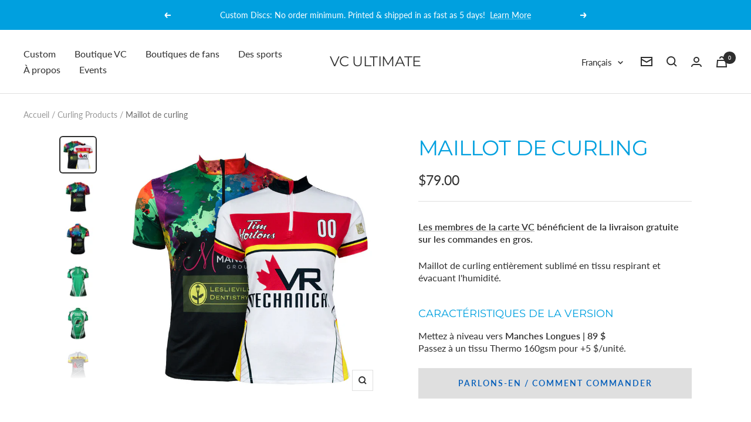

--- FILE ---
content_type: text/html; charset=utf-8
request_url: https://ca.vcultimate.com/fr/products/curling-jersey
body_size: 53987
content:
<!doctype html><html class="no-js" lang="fr" dir="ltr">
  <head>

                 <script type='text/javascript'>var easylockdownLocationDisabled = true;</script> <script type='text/javascript' src='//vcultimate.com/apps/easylockdown/easylockdown-1.0.8.min.js' data-no-instant></script> <script type='text/javascript'>if( typeof InstantClick == 'object' ) easylockdown.clearData();</script> <style type="text/css">#easylockdown-password-form{padding:30px 0;text-align:center}#easylockdown-wrapper,.easylockdown-form-holder{display:inline-block}#easylockdown-password{vertical-align:top;margin-bottom:16px;padding:8px 15px;line-height:1.2em;outline:0;box-shadow:none}#easylockdown-password-error{display:none;color:#fb8077;text-align:left}#easylockdown-password-error.easylockdown-error{border:1px solid #fb8077}#easylockdown-password-form-button:not(.easylockdown-native-styles){vertical-align:top;display:inline-block!important;height:auto!important;padding:8px 15px;background:#777;border-radius:3px;color:#fff!important;line-height:1.2em;text-decoration:none!important}.easylockdown-instantclick-fix,.easylockdown-item-selector{position:absolute;z-index:-999;display:none;height:0;width:0;font-size:0;line-height:0}.easylockdown-collection-item[data-eld-loc-can],.easylockdown-item-selector+*,.easylockdown-item[data-eld-loc-can]{display:none}.easylockdown404-content-container{padding:50px;text-align:center}.easylockdown404-title-holder .easylockdown-title-404{display:block;margin:0 0 1rem;font-size:2rem;line-height:2.5rem}</style> 














<script type='text/javascript'>easylockdown.hideLinksListByAuth.can['3f04798058'] = '*[href$="/collections/suds"],*[data-eld-collection-handle="suds"],*[href$="/pages/suds-store-compiled-orders"]';</script>






















<script type='text/javascript'>easylockdown.hideLinksListByAuth.can['c6f3d94557'] = '*[href$="/collections/ultimate-verdun"],*[data-eld-collection-handle="ultimate-verdun"],*[href$="/pages/ultimate-verdun-team-store-orders"]';</script>











<script type='text/javascript'>easylockdown.hideLinksListByAuth.can['9c0a194146'] = '*[href$="/collections/eupa"],*[data-eld-collection-handle="eupa"],*[href$="/pages/eupa-fan-shop-orders"]';</script>



<script type='text/javascript'>
  if( typeof easylockdown == 'object' ) {
    easylockdown.localeRootUrl = '/fr';
    easylockdown.routerByLocation(); 

    easylockdown.onReady(function(e){
      easylockdown.hideAllLinks();
    });
  }
</script>

<style>
  .easylockdown-content[style="display:none;"]{
    display: block !important;
    visibility: hidden;
  }
</style>

<!-- Google tag (gtag.js) -->
<script async src="https://www.googletagmanager.com/gtag/js?id=G-C31KP67LTC"></script>
<script>
  window.dataLayer = window.dataLayer || [];
  function gtag(){dataLayer.push(arguments);}
  gtag('js', new Date());

  gtag('config', 'G-C31KP67LTC');
</script>

    <meta charset="utf-8">
    <meta name="viewport" content="width=device-width, initial-scale=1.0, height=device-height, minimum-scale=1.0, maximum-scale=1.0">
    <meta name="theme-color" content="#ffffff">

    <title>Maillot de curling</title><meta name="description" content="Les membres de la carte VC bénéficient de la livraison gratuite sur les commandes en gros. Maillot de curling entièrement sublimé en tissu respirant et évacuant l&#39;humidité. CARACTÉRISTIQUES DE LA VERSION Mettez à niveau vers Manches Longues | 89 $Passez à un tissu Thermo 160gsm pour +5 $/unité."><link rel="canonical" href="https://vcultimate.com/fr/products/curling-jersey"><link rel="shortcut icon" href="//ca.vcultimate.com/cdn/shop/files/VC-Logo_400_cf5a61ba-37f1-4de9-9db9-23ba0d07ac11_96x96.png?v=1671664405" type="image/png"><link rel="preconnect" href="https://cdn.shopify.com">
    <link rel="dns-prefetch" href="https://productreviews.shopifycdn.com">
    <link rel="dns-prefetch" href="https://www.google-analytics.com"><link rel="preconnect" href="https://fonts.shopifycdn.com" crossorigin><link rel="preload" as="style" href="//ca.vcultimate.com/cdn/shop/t/83/assets/theme.css?v=132031769905600584231761281410">
    <link rel="preload" as="script" href="//ca.vcultimate.com/cdn/shop/t/83/assets/vendor.js?v=31715688253868339281761281412">
    <link rel="preload" as="script" href="//ca.vcultimate.com/cdn/shop/t/83/assets/theme.js?v=27981391625698344241761281410"><link rel="preload" as="fetch" href="/fr/products/curling-jersey.js" crossorigin>
      <link rel="preload" as="image" imagesizes="(max-width: 999px) calc(100vw - 48px), 640px" imagesrcset="//ca.vcultimate.com/cdn/shop/products/2021ProductImages-1024X1024-CurlingSSJersey_81ca1f8a-9cf6-470e-8280-bf2169bb38f0_400x.jpg?v=1694017522 400w, //ca.vcultimate.com/cdn/shop/products/2021ProductImages-1024X1024-CurlingSSJersey_81ca1f8a-9cf6-470e-8280-bf2169bb38f0_500x.jpg?v=1694017522 500w, //ca.vcultimate.com/cdn/shop/products/2021ProductImages-1024X1024-CurlingSSJersey_81ca1f8a-9cf6-470e-8280-bf2169bb38f0_600x.jpg?v=1694017522 600w, //ca.vcultimate.com/cdn/shop/products/2021ProductImages-1024X1024-CurlingSSJersey_81ca1f8a-9cf6-470e-8280-bf2169bb38f0_700x.jpg?v=1694017522 700w, //ca.vcultimate.com/cdn/shop/products/2021ProductImages-1024X1024-CurlingSSJersey_81ca1f8a-9cf6-470e-8280-bf2169bb38f0_800x.jpg?v=1694017522 800w, //ca.vcultimate.com/cdn/shop/products/2021ProductImages-1024X1024-CurlingSSJersey_81ca1f8a-9cf6-470e-8280-bf2169bb38f0_900x.jpg?v=1694017522 900w, //ca.vcultimate.com/cdn/shop/products/2021ProductImages-1024X1024-CurlingSSJersey_81ca1f8a-9cf6-470e-8280-bf2169bb38f0_1000x.jpg?v=1694017522 1000w, //ca.vcultimate.com/cdn/shop/products/2021ProductImages-1024X1024-CurlingSSJersey_81ca1f8a-9cf6-470e-8280-bf2169bb38f0_1024x.jpg?v=1694017522 1024w
"><link rel="preload" as="script" href="//ca.vcultimate.com/cdn/shop/t/83/assets/flickity.js?v=176646718982628074891761281402"><meta property="og:type" content="product">
  <meta property="og:title" content="Maillot de curling">
  <meta property="product:price:amount" content="79.00">
  <meta property="product:price:currency" content="CAD"><meta property="og:image" content="http://ca.vcultimate.com/cdn/shop/products/2021ProductImages-1024X1024-CurlingSSJersey_81ca1f8a-9cf6-470e-8280-bf2169bb38f0.jpg?v=1694017522">
  <meta property="og:image:secure_url" content="https://ca.vcultimate.com/cdn/shop/products/2021ProductImages-1024X1024-CurlingSSJersey_81ca1f8a-9cf6-470e-8280-bf2169bb38f0.jpg?v=1694017522">
  <meta property="og:image:width" content="1024">
  <meta property="og:image:height" content="1024"><meta property="og:description" content="Les membres de la carte VC bénéficient de la livraison gratuite sur les commandes en gros. Maillot de curling entièrement sublimé en tissu respirant et évacuant l&#39;humidité. CARACTÉRISTIQUES DE LA VERSION Mettez à niveau vers Manches Longues | 89 $Passez à un tissu Thermo 160gsm pour +5 $/unité."><meta property="og:url" content="https://vcultimate.com/fr/products/curling-jersey">
<meta property="og:site_name" content="VC Ultimate"><meta name="twitter:card" content="summary"><meta name="twitter:title" content="Maillot de curling">
  <meta name="twitter:description" content="Les membres de la carte VC bénéficient de la livraison gratuite sur les commandes en gros.
Maillot de curling entièrement sublimé en tissu respirant et évacuant l&#39;humidité.
CARACTÉRISTIQUES DE LA VERSION
Mettez à niveau vers Manches Longues | 89 $Passez à un tissu Thermo 160gsm pour +5 $/unité."><meta name="twitter:image" content="https://ca.vcultimate.com/cdn/shop/products/2021ProductImages-1024X1024-CurlingSSJersey_81ca1f8a-9cf6-470e-8280-bf2169bb38f0_1200x1200_crop_center.jpg?v=1694017522">
  <meta name="twitter:image:alt" content="VC Ultimate Curling Jersey">
    
  <script type="application/ld+json">
  {
    "@context": "https://schema.org",
    "@type": "Product",
    "offers": [{
          "@type": "Offer",
          "name": "Relaxed\/Men \/ X-Small",
          "availability":"https://schema.org/InStock",
          "price": 79.0,
          "priceCurrency": "CAD",
          "priceValidUntil": "2026-02-03","url": "/fr/products/curling-jersey?variant=42079880871984"
        },
{
          "@type": "Offer",
          "name": "Relaxed\/Men \/ Small",
          "availability":"https://schema.org/InStock",
          "price": 79.0,
          "priceCurrency": "CAD",
          "priceValidUntil": "2026-02-03","url": "/fr/products/curling-jersey?variant=42079880904752"
        },
{
          "@type": "Offer",
          "name": "Relaxed\/Men \/ Medium",
          "availability":"https://schema.org/InStock",
          "price": 79.0,
          "priceCurrency": "CAD",
          "priceValidUntil": "2026-02-03","url": "/fr/products/curling-jersey?variant=42079880937520"
        },
{
          "@type": "Offer",
          "name": "Relaxed\/Men \/ Large",
          "availability":"https://schema.org/InStock",
          "price": 79.0,
          "priceCurrency": "CAD",
          "priceValidUntil": "2026-02-03","url": "/fr/products/curling-jersey?variant=42079880970288"
        },
{
          "@type": "Offer",
          "name": "Relaxed\/Men \/ X-Large",
          "availability":"https://schema.org/InStock",
          "price": 79.0,
          "priceCurrency": "CAD",
          "priceValidUntil": "2026-02-03","url": "/fr/products/curling-jersey?variant=42079881003056"
        },
{
          "@type": "Offer",
          "name": "Relaxed\/Men \/ XX-Large",
          "availability":"https://schema.org/InStock",
          "price": 79.0,
          "priceCurrency": "CAD",
          "priceValidUntil": "2026-02-03","url": "/fr/products/curling-jersey?variant=42079881035824"
        },
{
          "@type": "Offer",
          "name": "Relaxed\/Men \/ XXX-Large",
          "availability":"https://schema.org/InStock",
          "price": 79.0,
          "priceCurrency": "CAD",
          "priceValidUntil": "2026-02-03","url": "/fr/products/curling-jersey?variant=42079881068592"
        },
{
          "@type": "Offer",
          "name": "Relaxed\/Men \/ XXXX-Large",
          "availability":"https://schema.org/InStock",
          "price": 79.0,
          "priceCurrency": "CAD",
          "priceValidUntil": "2026-02-03","url": "/fr/products/curling-jersey?variant=42079884443696"
        },
{
          "@type": "Offer",
          "name": "Fitted\/Women \/ X-Small",
          "availability":"https://schema.org/InStock",
          "price": 79.0,
          "priceCurrency": "CAD",
          "priceValidUntil": "2026-02-03","url": "/fr/products/curling-jersey?variant=42079881101360"
        },
{
          "@type": "Offer",
          "name": "Fitted\/Women \/ Small",
          "availability":"https://schema.org/InStock",
          "price": 79.0,
          "priceCurrency": "CAD",
          "priceValidUntil": "2026-02-03","url": "/fr/products/curling-jersey?variant=42079881134128"
        },
{
          "@type": "Offer",
          "name": "Fitted\/Women \/ Medium",
          "availability":"https://schema.org/InStock",
          "price": 79.0,
          "priceCurrency": "CAD",
          "priceValidUntil": "2026-02-03","url": "/fr/products/curling-jersey?variant=42079881166896"
        },
{
          "@type": "Offer",
          "name": "Fitted\/Women \/ Large",
          "availability":"https://schema.org/InStock",
          "price": 79.0,
          "priceCurrency": "CAD",
          "priceValidUntil": "2026-02-03","url": "/fr/products/curling-jersey?variant=42079881199664"
        },
{
          "@type": "Offer",
          "name": "Fitted\/Women \/ X-Large",
          "availability":"https://schema.org/InStock",
          "price": 79.0,
          "priceCurrency": "CAD",
          "priceValidUntil": "2026-02-03","url": "/fr/products/curling-jersey?variant=42079881232432"
        },
{
          "@type": "Offer",
          "name": "Fitted\/Women \/ XX-Large",
          "availability":"https://schema.org/InStock",
          "price": 79.0,
          "priceCurrency": "CAD",
          "priceValidUntil": "2026-02-03","url": "/fr/products/curling-jersey?variant=42079881265200"
        },
{
          "@type": "Offer",
          "name": "Fitted\/Women \/ XXX-Large",
          "availability":"https://schema.org/InStock",
          "price": 79.0,
          "priceCurrency": "CAD",
          "priceValidUntil": "2026-02-03","url": "/fr/products/curling-jersey?variant=42079881297968"
        }
],
    "brand": {
      "@type": "Brand",
      "name": "VC Ultimate"
    },
    "name": "Maillot de curling",
    "description": "Les membres de la carte VC bénéficient de la livraison gratuite sur les commandes en gros.\nMaillot de curling entièrement sublimé en tissu respirant et évacuant l'humidité.\nCARACTÉRISTIQUES DE LA VERSION\nMettez à niveau vers Manches Longues | 89 $Passez à un tissu Thermo 160gsm pour +5 $\/unité.",
    "category": "Information",
    "url": "/fr/products/curling-jersey",
    "sku": "",
    "image": {
      "@type": "ImageObject",
      "url": "https://ca.vcultimate.com/cdn/shop/products/2021ProductImages-1024X1024-CurlingSSJersey_81ca1f8a-9cf6-470e-8280-bf2169bb38f0_1024x.jpg?v=1694017522",
      "image": "https://ca.vcultimate.com/cdn/shop/products/2021ProductImages-1024X1024-CurlingSSJersey_81ca1f8a-9cf6-470e-8280-bf2169bb38f0_1024x.jpg?v=1694017522",
      "name": "VC Ultimate Curling Jersey",
      "width": "1024",
      "height": "1024"
    }
  }
  </script>



  <script type="application/ld+json">
  {
    "@context": "https://schema.org",
    "@type": "BreadcrumbList",
  "itemListElement": [{
      "@type": "ListItem",
      "position": 1,
      "name": "Accueil",
      "item": "https://vcultimate.com"
    },{
          "@type": "ListItem",
          "position": 2,
          "name": "Maillot de curling",
          "item": "https://vcultimate.com/fr/products/curling-jersey"
        }]
  }
  </script>

    <link rel="preload" href="//ca.vcultimate.com/cdn/fonts/montserrat/montserrat_n4.81949fa0ac9fd2021e16436151e8eaa539321637.woff2" as="font" type="font/woff2" crossorigin><link rel="preload" href="//ca.vcultimate.com/cdn/fonts/lato/lato_n4.c3b93d431f0091c8be23185e15c9d1fee1e971c5.woff2" as="font" type="font/woff2" crossorigin><style>
  /* Typography (heading) */
  @font-face {
  font-family: Montserrat;
  font-weight: 400;
  font-style: normal;
  font-display: swap;
  src: url("//ca.vcultimate.com/cdn/fonts/montserrat/montserrat_n4.81949fa0ac9fd2021e16436151e8eaa539321637.woff2") format("woff2"),
       url("//ca.vcultimate.com/cdn/fonts/montserrat/montserrat_n4.a6c632ca7b62da89c3594789ba828388aac693fe.woff") format("woff");
}

@font-face {
  font-family: Montserrat;
  font-weight: 400;
  font-style: italic;
  font-display: swap;
  src: url("//ca.vcultimate.com/cdn/fonts/montserrat/montserrat_i4.5a4ea298b4789e064f62a29aafc18d41f09ae59b.woff2") format("woff2"),
       url("//ca.vcultimate.com/cdn/fonts/montserrat/montserrat_i4.072b5869c5e0ed5b9d2021e4c2af132e16681ad2.woff") format("woff");
}

/* Typography (body) */
  @font-face {
  font-family: Lato;
  font-weight: 400;
  font-style: normal;
  font-display: swap;
  src: url("//ca.vcultimate.com/cdn/fonts/lato/lato_n4.c3b93d431f0091c8be23185e15c9d1fee1e971c5.woff2") format("woff2"),
       url("//ca.vcultimate.com/cdn/fonts/lato/lato_n4.d5c00c781efb195594fd2fd4ad04f7882949e327.woff") format("woff");
}

@font-face {
  font-family: Lato;
  font-weight: 400;
  font-style: italic;
  font-display: swap;
  src: url("//ca.vcultimate.com/cdn/fonts/lato/lato_i4.09c847adc47c2fefc3368f2e241a3712168bc4b6.woff2") format("woff2"),
       url("//ca.vcultimate.com/cdn/fonts/lato/lato_i4.3c7d9eb6c1b0a2bf62d892c3ee4582b016d0f30c.woff") format("woff");
}

@font-face {
  font-family: Lato;
  font-weight: 600;
  font-style: normal;
  font-display: swap;
  src: url("//ca.vcultimate.com/cdn/fonts/lato/lato_n6.38d0e3b23b74a60f769c51d1df73fac96c580d59.woff2") format("woff2"),
       url("//ca.vcultimate.com/cdn/fonts/lato/lato_n6.3365366161bdcc36a3f97cfbb23954d8c4bf4079.woff") format("woff");
}

@font-face {
  font-family: Lato;
  font-weight: 600;
  font-style: italic;
  font-display: swap;
  src: url("//ca.vcultimate.com/cdn/fonts/lato/lato_i6.ab357ee5069e0603c2899b31e2b8ae84c4a42a48.woff2") format("woff2"),
       url("//ca.vcultimate.com/cdn/fonts/lato/lato_i6.3164fed79d7d987c1390528781c7c2f59ac7a746.woff") format("woff");
}

:root {--heading-color: 0, 160, 223;
    --text-color: 46, 46, 46;
    --background: 255, 255, 255;
    --secondary-background: 245, 245, 245;
    --border-color: 224, 224, 224;
    --border-color-darker: 171, 171, 171;
    --success-color: 60, 110, 113;
    --success-background: 216, 226, 227;
    --error-color: 222, 42, 42;
    --error-background: 253, 240, 240;
    --primary-button-background: 0, 160, 223;
    --primary-button-text-color: 255, 255, 255;
    --secondary-button-background: 223, 223, 223;
    --secondary-button-text-color: 46, 46, 46;
    --product-star-rating: 246, 164, 41;
    --product-on-sale-accent: 222, 43, 43;
    --product-sold-out-accent: 91, 91, 91;
    --product-custom-label-background: 5, 30, 56;
    --product-custom-label-text-color: 255, 255, 255;
    --product-custom-label-2-background: 46, 158, 123;
    --product-custom-label-2-text-color: 255, 255, 255;
    --product-low-stock-text-color: 222, 43, 43;
    --product-in-stock-text-color: 46, 158, 123;
    --loading-bar-background: 46, 46, 46;

    /* We duplicate some "base" colors as root colors, which is useful to use on drawer elements or popover without. Those should not be overridden to avoid issues */
    --root-heading-color: 0, 160, 223;
    --root-text-color: 46, 46, 46;
    --root-background: 255, 255, 255;
    --root-border-color: 224, 224, 224;
    --root-primary-button-background: 0, 160, 223;
    --root-primary-button-text-color: 255, 255, 255;

    --base-font-size: 16px;
    --heading-font-family: Montserrat, sans-serif;
    --heading-font-weight: 400;
    --heading-font-style: normal;
    --heading-text-transform: uppercase;
    --text-font-family: Lato, sans-serif;
    --text-font-weight: 400;
    --text-font-style: normal;
    --text-font-bold-weight: 600;

    /* Typography (font size) */
    --heading-xxsmall-font-size: 11px;
    --heading-xsmall-font-size: 11px;
    --heading-small-font-size: 12px;
    --heading-large-font-size: 36px;
    --heading-h1-font-size: 36px;
    --heading-h2-font-size: 30px;
    --heading-h3-font-size: 26px;
    --heading-h4-font-size: 24px;
    --heading-h5-font-size: 20px;
    --heading-h6-font-size: 16px;

    /* Control the look and feel of the theme by changing radius of various elements */
    --button-border-radius: 0px;
    --block-border-radius: 8px;
    --block-border-radius-reduced: 4px;
    --color-swatch-border-radius: 100%;

    /* Button size */
    --button-height: 48px;
    --button-small-height: 40px;

    /* Form related */
    --form-input-field-height: 48px;
    --form-input-gap: 16px;
    --form-submit-margin: 24px;

    /* Product listing related variables */
    --product-list-block-spacing: 32px;

    /* Video related */
    --play-button-background: 255, 255, 255;
    --play-button-arrow: 46, 46, 46;

    /* RTL support */
    --transform-logical-flip: 1;
    --transform-origin-start: left;
    --transform-origin-end: right;

    /* Other */
    --zoom-cursor-svg-url: url(//ca.vcultimate.com/cdn/shop/t/83/assets/zoom-cursor.svg?v=115460512661224566251761281448);
    --arrow-right-svg-url: url(//ca.vcultimate.com/cdn/shop/t/83/assets/arrow-right.svg?v=60870638587498665381761281448);
    --arrow-left-svg-url: url(//ca.vcultimate.com/cdn/shop/t/83/assets/arrow-left.svg?v=39431327866290484971761281448);

    /* Some useful variables that we can reuse in our CSS. Some explanation are needed for some of them:
       - container-max-width-minus-gutters: represents the container max width without the edge gutters
       - container-outer-width: considering the screen width, represent all the space outside the container
       - container-outer-margin: same as container-outer-width but get set to 0 inside a container
       - container-inner-width: the effective space inside the container (minus gutters)
       - grid-column-width: represents the width of a single column of the grid
       - vertical-breather: this is a variable that defines the global "spacing" between sections, and inside the section
                            to create some "breath" and minimum spacing
     */
    --container-max-width: 1600px;
    --container-gutter: 24px;
    --container-max-width-minus-gutters: calc(var(--container-max-width) - (var(--container-gutter)) * 2);
    --container-outer-width: max(calc((100vw - var(--container-max-width-minus-gutters)) / 2), var(--container-gutter));
    --container-outer-margin: var(--container-outer-width);
    --container-inner-width: calc(100vw - var(--container-outer-width) * 2);

    --grid-column-count: 10;
    --grid-gap: 24px;
    --grid-column-width: calc((100vw - var(--container-outer-width) * 2 - var(--grid-gap) * (var(--grid-column-count) - 1)) / var(--grid-column-count));

    --vertical-breather: 28px;
    --vertical-breather-tight: 28px;

    /* Shopify related variables */
    --payment-terms-background-color: #ffffff;
  }

  @media screen and (min-width: 741px) {
    :root {
      --container-gutter: 40px;
      --grid-column-count: 20;
      --vertical-breather: 40px;
      --vertical-breather-tight: 40px;

      /* Typography (font size) */
      --heading-xsmall-font-size: 12px;
      --heading-small-font-size: 13px;
      --heading-large-font-size: 52px;
      --heading-h1-font-size: 48px;
      --heading-h2-font-size: 38px;
      --heading-h3-font-size: 32px;
      --heading-h4-font-size: 24px;
      --heading-h5-font-size: 20px;
      --heading-h6-font-size: 18px;

      /* Form related */
      --form-input-field-height: 52px;
      --form-submit-margin: 32px;

      /* Button size */
      --button-height: 52px;
      --button-small-height: 44px;
    }
  }

  @media screen and (min-width: 1200px) {
    :root {
      --vertical-breather: 48px;
      --vertical-breather-tight: 48px;
      --product-list-block-spacing: 48px;

      /* Typography */
      --heading-large-font-size: 64px;
      --heading-h1-font-size: 56px;
      --heading-h2-font-size: 48px;
      --heading-h3-font-size: 36px;
      --heading-h4-font-size: 30px;
      --heading-h5-font-size: 24px;
      --heading-h6-font-size: 18px;
    }
  }

  @media screen and (min-width: 1600px) {
    :root {
      --vertical-breather: 48px;
      --vertical-breather-tight: 48px;
    }
  }
</style>
    <script>
  // This allows to expose several variables to the global scope, to be used in scripts
  window.themeVariables = {
    settings: {
      direction: "ltr",
      pageType: "product",
      cartCount: 0,
      moneyFormat: "\u003cspan class=money\u003e${{amount}} \u003c\/span\u003e",
      moneyWithCurrencyFormat: "\u003cspan class=money\u003e${{amount}} \u003c\/span\u003e",
      showVendor: false,
      discountMode: "saving",
      currencyCodeEnabled: false,
      searchMode: "product,article,page,collection",
      searchUnavailableProducts: "last",
      cartType: "page",
      cartCurrency: "CAD",
      mobileZoomFactor: 2.5
    },

    routes: {
      host: "ca.vcultimate.com",
      rootUrl: "\/fr",
      rootUrlWithoutSlash: "\/fr",
      cartUrl: "\/fr\/cart",
      cartAddUrl: "\/fr\/cart\/add",
      cartChangeUrl: "\/fr\/cart\/change",
      searchUrl: "\/fr\/search",
      predictiveSearchUrl: "\/fr\/search\/suggest",
      productRecommendationsUrl: "\/fr\/recommendations\/products"
    },

    strings: {
      accessibilityDelete: "Supprimer",
      accessibilityClose: "Fermer",
      collectionSoldOut: "Epuisé",
      collectionDiscount: "Economisez @savings@",
      productSalePrice: "Prix de vente",
      productRegularPrice: "Prix normal",
      productFormUnavailable: "Indisponible",
      productFormSoldOut: "Indisponible",
      productFormPreOrder: "Pre-commander",
      productFormAddToCart: "Ajouter au panier",
      searchNoResults: "Aucun résultat n\u0026#39;a été retourné.",
      searchNewSearch: "Nouvelle recherche",
      searchProducts: "Produits",
      searchArticles: "Blog",
      searchPages: "Pages",
      searchCollections: "Collections",
      cartViewCart: "Voir panier",
      cartItemAdded: "Produit ajouté à votre panier !",
      cartItemAddedShort: "Ajouté au panier !",
      cartAddOrderNote: "Ajouter une note",
      cartEditOrderNote: "Modifier la note",
      shippingEstimatorNoResults: "Désolé, nous ne livrons pas à votre destination.",
      shippingEstimatorOneResult: "Il y a un frais d\u0026#39;envoi pour votre adresse :",
      shippingEstimatorMultipleResults: "Il y a plusieurs frais d\u0026#39;envoi pour votre adresse :",
      shippingEstimatorError: "Une ou plusieurs erreurs se sont produites lors de la récupération des frais d\u0026#39;envoi :"
    },

    libs: {
      flickity: "\/\/ca.vcultimate.com\/cdn\/shop\/t\/83\/assets\/flickity.js?v=176646718982628074891761281402",
      photoswipe: "\/\/ca.vcultimate.com\/cdn\/shop\/t\/83\/assets\/photoswipe.js?v=132268647426145925301761281407",
      qrCode: "\/\/ca.vcultimate.com\/cdn\/shopifycloud\/storefront\/assets\/themes_support\/vendor\/qrcode-3f2b403b.js"
    },

    breakpoints: {
      phone: 'screen and (max-width: 740px)',
      tablet: 'screen and (min-width: 741px) and (max-width: 999px)',
      tabletAndUp: 'screen and (min-width: 741px)',
      pocket: 'screen and (max-width: 999px)',
      lap: 'screen and (min-width: 1000px) and (max-width: 1199px)',
      lapAndUp: 'screen and (min-width: 1000px)',
      desktop: 'screen and (min-width: 1200px)',
      wide: 'screen and (min-width: 1400px)'
    }
  };

  if ('noModule' in HTMLScriptElement.prototype) {
    // Old browsers (like IE) that does not support module will be considered as if not executing JS at all
    document.documentElement.className = document.documentElement.className.replace('no-js', 'js');

    requestAnimationFrame(() => {
      const viewportHeight = (window.visualViewport ? window.visualViewport.height : document.documentElement.clientHeight);
      document.documentElement.style.setProperty('--window-height',viewportHeight + 'px');
    });
  }// We save the product ID in local storage to be eventually used for recently viewed section
    try {
      const items = JSON.parse(localStorage.getItem('theme:recently-viewed-products') || '[]');

      // We check if the current product already exists, and if it does not, we add it at the start
      if (!items.includes(7144479522864)) {
        items.unshift(7144479522864);
      }

      localStorage.setItem('theme:recently-viewed-products', JSON.stringify(items.slice(0, 20)));
    } catch (e) {
      // Safari in private mode does not allow setting item, we silently fail
    }</script>

    <link rel="stylesheet" href="//ca.vcultimate.com/cdn/shop/t/83/assets/theme.css?v=132031769905600584231761281410">

    <script src="//ca.vcultimate.com/cdn/shop/t/83/assets/vendor.js?v=31715688253868339281761281412" defer></script>
    <script src="//ca.vcultimate.com/cdn/shop/t/83/assets/theme.js?v=27981391625698344241761281410" defer></script>
    <script src="//ca.vcultimate.com/cdn/shop/t/83/assets/custom.js?v=135105852215751715191761281401" defer></script>

    <script>window.performance && window.performance.mark && window.performance.mark('shopify.content_for_header.start');</script><meta name="google-site-verification" content="G0n61U7SUyKwxZ0ndvmSXgzcczcV65UFDtExHWjsamk">
<meta name="google-site-verification" content="YL458eakThzKb75IwOCqUhnyE3scx7Rrn-Szjv0c_rY">
<meta name="google-site-verification" content="4tSd0CxUngEezHfeSn--GRpP5bwhS9JFulHpTIyIWBU">
<meta id="shopify-digital-wallet" name="shopify-digital-wallet" content="/3402849/digital_wallets/dialog">
<meta name="shopify-checkout-api-token" content="57dca0aace33b42f209e7d80043f51f1">
<link rel="alternate" hreflang="x-default" href="https://vcultimate.com/products/curling-jersey">
<link rel="alternate" hreflang="en" href="https://vcultimate.com/products/curling-jersey">
<link rel="alternate" hreflang="fr" href="https://vcultimate.com/fr/products/curling-jersey">
<link rel="alternate" type="application/json+oembed" href="https://vcultimate.com/fr/products/curling-jersey.oembed">
<script async="async" src="/checkouts/internal/preloads.js?locale=fr-CA"></script>
<link rel="preconnect" href="https://shop.app" crossorigin="anonymous">
<script async="async" src="https://shop.app/checkouts/internal/preloads.js?locale=fr-CA&shop_id=3402849" crossorigin="anonymous"></script>
<script id="shopify-features" type="application/json">{"accessToken":"57dca0aace33b42f209e7d80043f51f1","betas":["rich-media-storefront-analytics"],"domain":"ca.vcultimate.com","predictiveSearch":true,"shopId":3402849,"locale":"fr"}</script>
<script>var Shopify = Shopify || {};
Shopify.shop = "vc-online-store-canada.myshopify.com";
Shopify.locale = "fr";
Shopify.currency = {"active":"CAD","rate":"1.0"};
Shopify.country = "CA";
Shopify.theme = {"name":"HULK Focal - head change 24-10-2025","id":137664692272,"schema_name":"Focal","schema_version":"8.7.10","theme_store_id":714,"role":"main"};
Shopify.theme.handle = "null";
Shopify.theme.style = {"id":null,"handle":null};
Shopify.cdnHost = "ca.vcultimate.com/cdn";
Shopify.routes = Shopify.routes || {};
Shopify.routes.root = "/fr/";</script>
<script type="module">!function(o){(o.Shopify=o.Shopify||{}).modules=!0}(window);</script>
<script>!function(o){function n(){var o=[];function n(){o.push(Array.prototype.slice.apply(arguments))}return n.q=o,n}var t=o.Shopify=o.Shopify||{};t.loadFeatures=n(),t.autoloadFeatures=n()}(window);</script>
<script>
  window.ShopifyPay = window.ShopifyPay || {};
  window.ShopifyPay.apiHost = "shop.app\/pay";
  window.ShopifyPay.redirectState = null;
</script>
<script id="shop-js-analytics" type="application/json">{"pageType":"product"}</script>
<script defer="defer" async type="module" src="//ca.vcultimate.com/cdn/shopifycloud/shop-js/modules/v2/client.init-shop-cart-sync_BcDpqI9l.fr.esm.js"></script>
<script defer="defer" async type="module" src="//ca.vcultimate.com/cdn/shopifycloud/shop-js/modules/v2/chunk.common_a1Rf5Dlz.esm.js"></script>
<script defer="defer" async type="module" src="//ca.vcultimate.com/cdn/shopifycloud/shop-js/modules/v2/chunk.modal_Djra7sW9.esm.js"></script>
<script type="module">
  await import("//ca.vcultimate.com/cdn/shopifycloud/shop-js/modules/v2/client.init-shop-cart-sync_BcDpqI9l.fr.esm.js");
await import("//ca.vcultimate.com/cdn/shopifycloud/shop-js/modules/v2/chunk.common_a1Rf5Dlz.esm.js");
await import("//ca.vcultimate.com/cdn/shopifycloud/shop-js/modules/v2/chunk.modal_Djra7sW9.esm.js");

  window.Shopify.SignInWithShop?.initShopCartSync?.({"fedCMEnabled":true,"windoidEnabled":true});

</script>
<script defer="defer" async type="module" src="//ca.vcultimate.com/cdn/shopifycloud/shop-js/modules/v2/client.payment-terms_BQYK7nq4.fr.esm.js"></script>
<script defer="defer" async type="module" src="//ca.vcultimate.com/cdn/shopifycloud/shop-js/modules/v2/chunk.common_a1Rf5Dlz.esm.js"></script>
<script defer="defer" async type="module" src="//ca.vcultimate.com/cdn/shopifycloud/shop-js/modules/v2/chunk.modal_Djra7sW9.esm.js"></script>
<script type="module">
  await import("//ca.vcultimate.com/cdn/shopifycloud/shop-js/modules/v2/client.payment-terms_BQYK7nq4.fr.esm.js");
await import("//ca.vcultimate.com/cdn/shopifycloud/shop-js/modules/v2/chunk.common_a1Rf5Dlz.esm.js");
await import("//ca.vcultimate.com/cdn/shopifycloud/shop-js/modules/v2/chunk.modal_Djra7sW9.esm.js");

  
</script>
<script>
  window.Shopify = window.Shopify || {};
  if (!window.Shopify.featureAssets) window.Shopify.featureAssets = {};
  window.Shopify.featureAssets['shop-js'] = {"shop-cart-sync":["modules/v2/client.shop-cart-sync_BLrx53Hf.fr.esm.js","modules/v2/chunk.common_a1Rf5Dlz.esm.js","modules/v2/chunk.modal_Djra7sW9.esm.js"],"init-fed-cm":["modules/v2/client.init-fed-cm_C8SUwJ8U.fr.esm.js","modules/v2/chunk.common_a1Rf5Dlz.esm.js","modules/v2/chunk.modal_Djra7sW9.esm.js"],"shop-cash-offers":["modules/v2/client.shop-cash-offers_BBp_MjBM.fr.esm.js","modules/v2/chunk.common_a1Rf5Dlz.esm.js","modules/v2/chunk.modal_Djra7sW9.esm.js"],"shop-login-button":["modules/v2/client.shop-login-button_Dw6kG_iO.fr.esm.js","modules/v2/chunk.common_a1Rf5Dlz.esm.js","modules/v2/chunk.modal_Djra7sW9.esm.js"],"pay-button":["modules/v2/client.pay-button_BJDaAh68.fr.esm.js","modules/v2/chunk.common_a1Rf5Dlz.esm.js","modules/v2/chunk.modal_Djra7sW9.esm.js"],"shop-button":["modules/v2/client.shop-button_DBWL94V3.fr.esm.js","modules/v2/chunk.common_a1Rf5Dlz.esm.js","modules/v2/chunk.modal_Djra7sW9.esm.js"],"avatar":["modules/v2/client.avatar_BTnouDA3.fr.esm.js"],"init-windoid":["modules/v2/client.init-windoid_77FSIiws.fr.esm.js","modules/v2/chunk.common_a1Rf5Dlz.esm.js","modules/v2/chunk.modal_Djra7sW9.esm.js"],"init-shop-for-new-customer-accounts":["modules/v2/client.init-shop-for-new-customer-accounts_QoC3RJm9.fr.esm.js","modules/v2/client.shop-login-button_Dw6kG_iO.fr.esm.js","modules/v2/chunk.common_a1Rf5Dlz.esm.js","modules/v2/chunk.modal_Djra7sW9.esm.js"],"init-shop-email-lookup-coordinator":["modules/v2/client.init-shop-email-lookup-coordinator_D4ioGzPw.fr.esm.js","modules/v2/chunk.common_a1Rf5Dlz.esm.js","modules/v2/chunk.modal_Djra7sW9.esm.js"],"init-shop-cart-sync":["modules/v2/client.init-shop-cart-sync_BcDpqI9l.fr.esm.js","modules/v2/chunk.common_a1Rf5Dlz.esm.js","modules/v2/chunk.modal_Djra7sW9.esm.js"],"shop-toast-manager":["modules/v2/client.shop-toast-manager_B-eIbpHW.fr.esm.js","modules/v2/chunk.common_a1Rf5Dlz.esm.js","modules/v2/chunk.modal_Djra7sW9.esm.js"],"init-customer-accounts":["modules/v2/client.init-customer-accounts_BcBSUbIK.fr.esm.js","modules/v2/client.shop-login-button_Dw6kG_iO.fr.esm.js","modules/v2/chunk.common_a1Rf5Dlz.esm.js","modules/v2/chunk.modal_Djra7sW9.esm.js"],"init-customer-accounts-sign-up":["modules/v2/client.init-customer-accounts-sign-up_DvG__VHD.fr.esm.js","modules/v2/client.shop-login-button_Dw6kG_iO.fr.esm.js","modules/v2/chunk.common_a1Rf5Dlz.esm.js","modules/v2/chunk.modal_Djra7sW9.esm.js"],"shop-follow-button":["modules/v2/client.shop-follow-button_Dnx6fDH9.fr.esm.js","modules/v2/chunk.common_a1Rf5Dlz.esm.js","modules/v2/chunk.modal_Djra7sW9.esm.js"],"checkout-modal":["modules/v2/client.checkout-modal_BDH3MUqJ.fr.esm.js","modules/v2/chunk.common_a1Rf5Dlz.esm.js","modules/v2/chunk.modal_Djra7sW9.esm.js"],"shop-login":["modules/v2/client.shop-login_CV9Paj8R.fr.esm.js","modules/v2/chunk.common_a1Rf5Dlz.esm.js","modules/v2/chunk.modal_Djra7sW9.esm.js"],"lead-capture":["modules/v2/client.lead-capture_DGQOTB4e.fr.esm.js","modules/v2/chunk.common_a1Rf5Dlz.esm.js","modules/v2/chunk.modal_Djra7sW9.esm.js"],"payment-terms":["modules/v2/client.payment-terms_BQYK7nq4.fr.esm.js","modules/v2/chunk.common_a1Rf5Dlz.esm.js","modules/v2/chunk.modal_Djra7sW9.esm.js"]};
</script>
<script>(function() {
  var isLoaded = false;
  function asyncLoad() {
    if (isLoaded) return;
    isLoaded = true;
    var urls = ["https:\/\/orderstatus.w3apps.co\/js\/orderlookup.js?shop=vc-online-store-canada.myshopify.com"];
    for (var i = 0; i < urls.length; i++) {
      var s = document.createElement('script');
      s.type = 'text/javascript';
      s.async = true;
      s.src = urls[i];
      var x = document.getElementsByTagName('script')[0];
      x.parentNode.insertBefore(s, x);
    }
  };
  if(window.attachEvent) {
    window.attachEvent('onload', asyncLoad);
  } else {
    window.addEventListener('load', asyncLoad, false);
  }
})();</script>
<script id="__st">var __st={"a":3402849,"offset":-18000,"reqid":"26986928-d0b4-4fa1-84a6-d94df086bd89-1769275834","pageurl":"ca.vcultimate.com\/fr\/products\/curling-jersey","u":"3cd93f4f42d4","p":"product","rtyp":"product","rid":7144479522864};</script>
<script>window.ShopifyPaypalV4VisibilityTracking = true;</script>
<script id="captcha-bootstrap">!function(){'use strict';const t='contact',e='account',n='new_comment',o=[[t,t],['blogs',n],['comments',n],[t,'customer']],c=[[e,'customer_login'],[e,'guest_login'],[e,'recover_customer_password'],[e,'create_customer']],r=t=>t.map((([t,e])=>`form[action*='/${t}']:not([data-nocaptcha='true']) input[name='form_type'][value='${e}']`)).join(','),a=t=>()=>t?[...document.querySelectorAll(t)].map((t=>t.form)):[];function s(){const t=[...o],e=r(t);return a(e)}const i='password',u='form_key',d=['recaptcha-v3-token','g-recaptcha-response','h-captcha-response',i],f=()=>{try{return window.sessionStorage}catch{return}},m='__shopify_v',_=t=>t.elements[u];function p(t,e,n=!1){try{const o=window.sessionStorage,c=JSON.parse(o.getItem(e)),{data:r}=function(t){const{data:e,action:n}=t;return t[m]||n?{data:e,action:n}:{data:t,action:n}}(c);for(const[e,n]of Object.entries(r))t.elements[e]&&(t.elements[e].value=n);n&&o.removeItem(e)}catch(o){console.error('form repopulation failed',{error:o})}}const l='form_type',E='cptcha';function T(t){t.dataset[E]=!0}const w=window,h=w.document,L='Shopify',v='ce_forms',y='captcha';let A=!1;((t,e)=>{const n=(g='f06e6c50-85a8-45c8-87d0-21a2b65856fe',I='https://cdn.shopify.com/shopifycloud/storefront-forms-hcaptcha/ce_storefront_forms_captcha_hcaptcha.v1.5.2.iife.js',D={infoText:'Protégé par hCaptcha',privacyText:'Confidentialité',termsText:'Conditions'},(t,e,n)=>{const o=w[L][v],c=o.bindForm;if(c)return c(t,g,e,D).then(n);var r;o.q.push([[t,g,e,D],n]),r=I,A||(h.body.append(Object.assign(h.createElement('script'),{id:'captcha-provider',async:!0,src:r})),A=!0)});var g,I,D;w[L]=w[L]||{},w[L][v]=w[L][v]||{},w[L][v].q=[],w[L][y]=w[L][y]||{},w[L][y].protect=function(t,e){n(t,void 0,e),T(t)},Object.freeze(w[L][y]),function(t,e,n,w,h,L){const[v,y,A,g]=function(t,e,n){const i=e?o:[],u=t?c:[],d=[...i,...u],f=r(d),m=r(i),_=r(d.filter((([t,e])=>n.includes(e))));return[a(f),a(m),a(_),s()]}(w,h,L),I=t=>{const e=t.target;return e instanceof HTMLFormElement?e:e&&e.form},D=t=>v().includes(t);t.addEventListener('submit',(t=>{const e=I(t);if(!e)return;const n=D(e)&&!e.dataset.hcaptchaBound&&!e.dataset.recaptchaBound,o=_(e),c=g().includes(e)&&(!o||!o.value);(n||c)&&t.preventDefault(),c&&!n&&(function(t){try{if(!f())return;!function(t){const e=f();if(!e)return;const n=_(t);if(!n)return;const o=n.value;o&&e.removeItem(o)}(t);const e=Array.from(Array(32),(()=>Math.random().toString(36)[2])).join('');!function(t,e){_(t)||t.append(Object.assign(document.createElement('input'),{type:'hidden',name:u})),t.elements[u].value=e}(t,e),function(t,e){const n=f();if(!n)return;const o=[...t.querySelectorAll(`input[type='${i}']`)].map((({name:t})=>t)),c=[...d,...o],r={};for(const[a,s]of new FormData(t).entries())c.includes(a)||(r[a]=s);n.setItem(e,JSON.stringify({[m]:1,action:t.action,data:r}))}(t,e)}catch(e){console.error('failed to persist form',e)}}(e),e.submit())}));const S=(t,e)=>{t&&!t.dataset[E]&&(n(t,e.some((e=>e===t))),T(t))};for(const o of['focusin','change'])t.addEventListener(o,(t=>{const e=I(t);D(e)&&S(e,y())}));const B=e.get('form_key'),M=e.get(l),P=B&&M;t.addEventListener('DOMContentLoaded',(()=>{const t=y();if(P)for(const e of t)e.elements[l].value===M&&p(e,B);[...new Set([...A(),...v().filter((t=>'true'===t.dataset.shopifyCaptcha))])].forEach((e=>S(e,t)))}))}(h,new URLSearchParams(w.location.search),n,t,e,['guest_login'])})(!0,!0)}();</script>
<script integrity="sha256-4kQ18oKyAcykRKYeNunJcIwy7WH5gtpwJnB7kiuLZ1E=" data-source-attribution="shopify.loadfeatures" defer="defer" src="//ca.vcultimate.com/cdn/shopifycloud/storefront/assets/storefront/load_feature-a0a9edcb.js" crossorigin="anonymous"></script>
<script crossorigin="anonymous" defer="defer" src="//ca.vcultimate.com/cdn/shopifycloud/storefront/assets/shopify_pay/storefront-65b4c6d7.js?v=20250812"></script>
<script data-source-attribution="shopify.dynamic_checkout.dynamic.init">var Shopify=Shopify||{};Shopify.PaymentButton=Shopify.PaymentButton||{isStorefrontPortableWallets:!0,init:function(){window.Shopify.PaymentButton.init=function(){};var t=document.createElement("script");t.src="https://ca.vcultimate.com/cdn/shopifycloud/portable-wallets/latest/portable-wallets.fr.js",t.type="module",document.head.appendChild(t)}};
</script>
<script data-source-attribution="shopify.dynamic_checkout.buyer_consent">
  function portableWalletsHideBuyerConsent(e){var t=document.getElementById("shopify-buyer-consent"),n=document.getElementById("shopify-subscription-policy-button");t&&n&&(t.classList.add("hidden"),t.setAttribute("aria-hidden","true"),n.removeEventListener("click",e))}function portableWalletsShowBuyerConsent(e){var t=document.getElementById("shopify-buyer-consent"),n=document.getElementById("shopify-subscription-policy-button");t&&n&&(t.classList.remove("hidden"),t.removeAttribute("aria-hidden"),n.addEventListener("click",e))}window.Shopify?.PaymentButton&&(window.Shopify.PaymentButton.hideBuyerConsent=portableWalletsHideBuyerConsent,window.Shopify.PaymentButton.showBuyerConsent=portableWalletsShowBuyerConsent);
</script>
<script data-source-attribution="shopify.dynamic_checkout.cart.bootstrap">document.addEventListener("DOMContentLoaded",(function(){function t(){return document.querySelector("shopify-accelerated-checkout-cart, shopify-accelerated-checkout")}if(t())Shopify.PaymentButton.init();else{new MutationObserver((function(e,n){t()&&(Shopify.PaymentButton.init(),n.disconnect())})).observe(document.body,{childList:!0,subtree:!0})}}));
</script>
<link id="shopify-accelerated-checkout-styles" rel="stylesheet" media="screen" href="https://ca.vcultimate.com/cdn/shopifycloud/portable-wallets/latest/accelerated-checkout-backwards-compat.css" crossorigin="anonymous">
<style id="shopify-accelerated-checkout-cart">
        #shopify-buyer-consent {
  margin-top: 1em;
  display: inline-block;
  width: 100%;
}

#shopify-buyer-consent.hidden {
  display: none;
}

#shopify-subscription-policy-button {
  background: none;
  border: none;
  padding: 0;
  text-decoration: underline;
  font-size: inherit;
  cursor: pointer;
}

#shopify-subscription-policy-button::before {
  box-shadow: none;
}

      </style>
<link rel="stylesheet" media="screen" href="//ca.vcultimate.com/cdn/shop/t/83/compiled_assets/styles.css?v=25732">
<script>window.performance && window.performance.mark && window.performance.mark('shopify.content_for_header.end');</script>
  <script>window.is_hulkpo_installed=true</script><!-- BEGIN app block: shopify://apps/hulk-discounts/blocks/app-embed/25745434-52e7-4378-88f1-890df18a0110 --><!-- BEGIN app snippet: hulkapps_volume_discount -->
    <script>
      var is_po = false
      if(window.hulkapps != undefined && window.hulkapps != '' ){
        var is_po = window.hulkapps.is_product_option
      }
      
        window.hulkapps = {
          shop_slug: "vc-online-store-canada",
          store_id: "vc-online-store-canada.myshopify.com",
          money_format: "<span class=money>${{amount}} </span>",
          cart: null,
          product: null,
          product_collections: null,
          product_variants: null,
          is_volume_discount: true,
          is_product_option: is_po,
          product_id: null,
          page_type: null,
          po_url: "https://productoption.hulkapps.com",
          vd_url: "https://volumediscount.hulkapps.com",
          vd_proxy_url: "https://vcultimate.com",
          customer: null
        }
        

        window.hulkapps.page_type = "cart";
        window.hulkapps.cart = {"note":null,"attributes":{},"original_total_price":0,"total_price":0,"total_discount":0,"total_weight":0.0,"item_count":0,"items":[],"requires_shipping":false,"currency":"CAD","items_subtotal_price":0,"cart_level_discount_applications":[],"checkout_charge_amount":0}
        if (typeof window.hulkapps.cart.items == "object") {
          for (var i=0; i<window.hulkapps.cart.items.length; i++) {
            ["sku", "grams", "vendor", "url", "image", "handle", "requires_shipping", "product_type", "product_description"].map(function(a) {
              delete window.hulkapps.cart.items[i][a]
            })
          }
        }
        window.hulkapps.cart_collections = {}
        window.hulkapps.product_tags = {}
        

      
        window.hulkapps.page_type = "product"
        window.hulkapps.product_id = "7144479522864";
        window.hulkapps.product = {"id":7144479522864,"title":"Maillot de curling","handle":"curling-jersey","description":"\u003cp\u003e\u003cstrong\u003e\u003ca href=\"https:\/\/ca.vcultimate.com\/pages\/vc-card-membership-program\" title=\"VC Card Membership\" target=\"_blank\"\u003eLes membres de la carte VC\u003c\/a\u003e bénéficient de la livraison gratuite sur les commandes en gros.\u003c\/strong\u003e\u003c\/p\u003e\n\u003cp\u003eMaillot de curling entièrement sublimé en tissu respirant et évacuant l'humidité.\u003c\/p\u003e\n\u003ch6\u003eCARACTÉRISTIQUES DE LA VERSION\u003c\/h6\u003e\n\u003cp\u003eMettez à niveau vers\u003cspan\u003e \u003c\/span\u003e\u003cstrong\u003eManches Longues | 89 $\u003c\/strong\u003e\u003cbr\u003ePassez à un tissu Thermo 160gsm pour +5 $\/unité.\u003c\/p\u003e","published_at":"2023-01-05T08:11:03-05:00","created_at":"2022-11-24T14:18:51-05:00","vendor":"VC Ultimate","type":"Information","tags":["Recommendations Disabled"],"price":7900,"price_min":7900,"price_max":7900,"available":true,"price_varies":false,"compare_at_price":null,"compare_at_price_min":0,"compare_at_price_max":0,"compare_at_price_varies":false,"variants":[{"id":42079880871984,"title":"Relaxed\/Men \/ X-Small","option1":"Relaxed\/Men","option2":"X-Small","option3":null,"sku":"","requires_shipping":false,"taxable":true,"featured_image":null,"available":true,"name":"Maillot de curling - Relaxed\/Men \/ X-Small","public_title":"Relaxed\/Men \/ X-Small","options":["Relaxed\/Men","X-Small"],"price":7900,"weight":0,"compare_at_price":null,"inventory_quantity":0,"inventory_management":null,"inventory_policy":"deny","barcode":"","requires_selling_plan":false,"selling_plan_allocations":[]},{"id":42079880904752,"title":"Relaxed\/Men \/ Small","option1":"Relaxed\/Men","option2":"Small","option3":null,"sku":"","requires_shipping":false,"taxable":true,"featured_image":null,"available":true,"name":"Maillot de curling - Relaxed\/Men \/ Small","public_title":"Relaxed\/Men \/ Small","options":["Relaxed\/Men","Small"],"price":7900,"weight":0,"compare_at_price":null,"inventory_quantity":0,"inventory_management":null,"inventory_policy":"deny","barcode":"","requires_selling_plan":false,"selling_plan_allocations":[]},{"id":42079880937520,"title":"Relaxed\/Men \/ Medium","option1":"Relaxed\/Men","option2":"Medium","option3":null,"sku":"","requires_shipping":false,"taxable":true,"featured_image":null,"available":true,"name":"Maillot de curling - Relaxed\/Men \/ Medium","public_title":"Relaxed\/Men \/ Medium","options":["Relaxed\/Men","Medium"],"price":7900,"weight":0,"compare_at_price":null,"inventory_quantity":0,"inventory_management":null,"inventory_policy":"deny","barcode":"","requires_selling_plan":false,"selling_plan_allocations":[]},{"id":42079880970288,"title":"Relaxed\/Men \/ Large","option1":"Relaxed\/Men","option2":"Large","option3":null,"sku":"","requires_shipping":false,"taxable":true,"featured_image":null,"available":true,"name":"Maillot de curling - Relaxed\/Men \/ Large","public_title":"Relaxed\/Men \/ Large","options":["Relaxed\/Men","Large"],"price":7900,"weight":0,"compare_at_price":null,"inventory_quantity":0,"inventory_management":null,"inventory_policy":"deny","barcode":"","requires_selling_plan":false,"selling_plan_allocations":[]},{"id":42079881003056,"title":"Relaxed\/Men \/ X-Large","option1":"Relaxed\/Men","option2":"X-Large","option3":null,"sku":"","requires_shipping":false,"taxable":true,"featured_image":null,"available":true,"name":"Maillot de curling - Relaxed\/Men \/ X-Large","public_title":"Relaxed\/Men \/ X-Large","options":["Relaxed\/Men","X-Large"],"price":7900,"weight":0,"compare_at_price":null,"inventory_quantity":0,"inventory_management":null,"inventory_policy":"deny","barcode":"","requires_selling_plan":false,"selling_plan_allocations":[]},{"id":42079881035824,"title":"Relaxed\/Men \/ XX-Large","option1":"Relaxed\/Men","option2":"XX-Large","option3":null,"sku":"","requires_shipping":false,"taxable":true,"featured_image":null,"available":true,"name":"Maillot de curling - Relaxed\/Men \/ XX-Large","public_title":"Relaxed\/Men \/ XX-Large","options":["Relaxed\/Men","XX-Large"],"price":7900,"weight":0,"compare_at_price":null,"inventory_quantity":0,"inventory_management":null,"inventory_policy":"deny","barcode":"","requires_selling_plan":false,"selling_plan_allocations":[]},{"id":42079881068592,"title":"Relaxed\/Men \/ XXX-Large","option1":"Relaxed\/Men","option2":"XXX-Large","option3":null,"sku":"","requires_shipping":false,"taxable":true,"featured_image":null,"available":true,"name":"Maillot de curling - Relaxed\/Men \/ XXX-Large","public_title":"Relaxed\/Men \/ XXX-Large","options":["Relaxed\/Men","XXX-Large"],"price":7900,"weight":0,"compare_at_price":null,"inventory_quantity":0,"inventory_management":null,"inventory_policy":"deny","barcode":"","requires_selling_plan":false,"selling_plan_allocations":[]},{"id":42079884443696,"title":"Relaxed\/Men \/ XXXX-Large","option1":"Relaxed\/Men","option2":"XXXX-Large","option3":null,"sku":"","requires_shipping":false,"taxable":true,"featured_image":null,"available":true,"name":"Maillot de curling - Relaxed\/Men \/ XXXX-Large","public_title":"Relaxed\/Men \/ XXXX-Large","options":["Relaxed\/Men","XXXX-Large"],"price":7900,"weight":0,"compare_at_price":null,"inventory_quantity":0,"inventory_management":null,"inventory_policy":"deny","barcode":"","requires_selling_plan":false,"selling_plan_allocations":[]},{"id":42079881101360,"title":"Fitted\/Women \/ X-Small","option1":"Fitted\/Women","option2":"X-Small","option3":null,"sku":"","requires_shipping":false,"taxable":true,"featured_image":null,"available":true,"name":"Maillot de curling - Fitted\/Women \/ X-Small","public_title":"Fitted\/Women \/ X-Small","options":["Fitted\/Women","X-Small"],"price":7900,"weight":0,"compare_at_price":null,"inventory_quantity":0,"inventory_management":null,"inventory_policy":"deny","barcode":"","requires_selling_plan":false,"selling_plan_allocations":[]},{"id":42079881134128,"title":"Fitted\/Women \/ Small","option1":"Fitted\/Women","option2":"Small","option3":null,"sku":"","requires_shipping":false,"taxable":true,"featured_image":null,"available":true,"name":"Maillot de curling - Fitted\/Women \/ Small","public_title":"Fitted\/Women \/ Small","options":["Fitted\/Women","Small"],"price":7900,"weight":0,"compare_at_price":null,"inventory_quantity":0,"inventory_management":null,"inventory_policy":"deny","barcode":"","requires_selling_plan":false,"selling_plan_allocations":[]},{"id":42079881166896,"title":"Fitted\/Women \/ Medium","option1":"Fitted\/Women","option2":"Medium","option3":null,"sku":"","requires_shipping":false,"taxable":true,"featured_image":null,"available":true,"name":"Maillot de curling - Fitted\/Women \/ Medium","public_title":"Fitted\/Women \/ Medium","options":["Fitted\/Women","Medium"],"price":7900,"weight":0,"compare_at_price":null,"inventory_quantity":0,"inventory_management":null,"inventory_policy":"deny","barcode":"","requires_selling_plan":false,"selling_plan_allocations":[]},{"id":42079881199664,"title":"Fitted\/Women \/ Large","option1":"Fitted\/Women","option2":"Large","option3":null,"sku":"","requires_shipping":false,"taxable":true,"featured_image":null,"available":true,"name":"Maillot de curling - Fitted\/Women \/ Large","public_title":"Fitted\/Women \/ Large","options":["Fitted\/Women","Large"],"price":7900,"weight":0,"compare_at_price":null,"inventory_quantity":0,"inventory_management":null,"inventory_policy":"deny","barcode":"","requires_selling_plan":false,"selling_plan_allocations":[]},{"id":42079881232432,"title":"Fitted\/Women \/ X-Large","option1":"Fitted\/Women","option2":"X-Large","option3":null,"sku":"","requires_shipping":false,"taxable":true,"featured_image":null,"available":true,"name":"Maillot de curling - Fitted\/Women \/ X-Large","public_title":"Fitted\/Women \/ X-Large","options":["Fitted\/Women","X-Large"],"price":7900,"weight":0,"compare_at_price":null,"inventory_quantity":0,"inventory_management":null,"inventory_policy":"deny","barcode":"","requires_selling_plan":false,"selling_plan_allocations":[]},{"id":42079881265200,"title":"Fitted\/Women \/ XX-Large","option1":"Fitted\/Women","option2":"XX-Large","option3":null,"sku":"","requires_shipping":false,"taxable":true,"featured_image":null,"available":true,"name":"Maillot de curling - Fitted\/Women \/ XX-Large","public_title":"Fitted\/Women \/ XX-Large","options":["Fitted\/Women","XX-Large"],"price":7900,"weight":0,"compare_at_price":null,"inventory_quantity":0,"inventory_management":null,"inventory_policy":"deny","barcode":"","requires_selling_plan":false,"selling_plan_allocations":[]},{"id":42079881297968,"title":"Fitted\/Women \/ XXX-Large","option1":"Fitted\/Women","option2":"XXX-Large","option3":null,"sku":"","requires_shipping":false,"taxable":true,"featured_image":null,"available":true,"name":"Maillot de curling - Fitted\/Women \/ XXX-Large","public_title":"Fitted\/Women \/ XXX-Large","options":["Fitted\/Women","XXX-Large"],"price":7900,"weight":0,"compare_at_price":null,"inventory_quantity":0,"inventory_management":null,"inventory_policy":"deny","barcode":"","requires_selling_plan":false,"selling_plan_allocations":[]}],"images":["\/\/ca.vcultimate.com\/cdn\/shop\/products\/2021ProductImages-1024X1024-CurlingSSJersey_81ca1f8a-9cf6-470e-8280-bf2169bb38f0.jpg?v=1694017522","\/\/ca.vcultimate.com\/cdn\/shop\/products\/VC-Ultimate-Frisbee-Curling-Jersey3-Front-M_1024.jpg?v=1694017523","\/\/ca.vcultimate.com\/cdn\/shop\/products\/VC-Ultimate-Frisbee-Curling-Jersey3-Back-M_1024.jpg?v=1694017525","\/\/ca.vcultimate.com\/cdn\/shop\/products\/VC-Ultimate-Nigerian-Curling-Federation-Jersey-Front-F_1024.jpg?v=1694017526","\/\/ca.vcultimate.com\/cdn\/shop\/products\/VC-Ultimate-Nigerian-Curling-Federation-Jersey-Back-F_1024.jpg?v=1694017527","\/\/ca.vcultimate.com\/cdn\/shop\/products\/VC-Ultimate-Frisbee-Curling-Jersey2-Front-F_1024.jpg?v=1694017528","\/\/ca.vcultimate.com\/cdn\/shop\/files\/VC-Ultimate-Team-Thompson-Curling-Jersey-Cover.jpg?v=1728402146","\/\/ca.vcultimate.com\/cdn\/shop\/files\/VC-Ultimate-Team-Thompson-Curling-Jersey-Front.jpg?v=1728402146","\/\/ca.vcultimate.com\/cdn\/shop\/files\/VC-Ultimate-Team-Thompson-Curling-Jersey-Back.jpg?v=1728402146","\/\/ca.vcultimate.com\/cdn\/shop\/products\/VC-Ultimate-Frisbee-Curling-Jersey2-Back-F_1024.jpg?v=1694017530","\/\/ca.vcultimate.com\/cdn\/shop\/products\/VC-Ultimate-Frisbee-Curling-Jersey-Front-M_1024.jpg?v=1694017531","\/\/ca.vcultimate.com\/cdn\/shop\/products\/VC-Ultimate-Frisbee-Curling-Jersey-Back-M_1024.jpg?v=1694017532","\/\/ca.vcultimate.com\/cdn\/shop\/files\/VC-Ultimate-Curling-Jersey-Front-F.jpg?v=1698693524","\/\/ca.vcultimate.com\/cdn\/shop\/files\/VC-Ultimate-Curling-Jersey-Back-F.jpg?v=1698693524"],"featured_image":"\/\/ca.vcultimate.com\/cdn\/shop\/products\/2021ProductImages-1024X1024-CurlingSSJersey_81ca1f8a-9cf6-470e-8280-bf2169bb38f0.jpg?v=1694017522","options":["Fit","Size"],"media":[{"alt":"VC Ultimate Curling Jersey","id":23360837713968,"position":1,"preview_image":{"aspect_ratio":1.0,"height":1024,"width":1024,"src":"\/\/ca.vcultimate.com\/cdn\/shop\/products\/2021ProductImages-1024X1024-CurlingSSJersey_81ca1f8a-9cf6-470e-8280-bf2169bb38f0.jpg?v=1694017522"},"aspect_ratio":1.0,"height":1024,"media_type":"image","src":"\/\/ca.vcultimate.com\/cdn\/shop\/products\/2021ProductImages-1024X1024-CurlingSSJersey_81ca1f8a-9cf6-470e-8280-bf2169bb38f0.jpg?v=1694017522","width":1024},{"alt":"VC Ultimate Curling Jersey","id":23360838598704,"position":2,"preview_image":{"aspect_ratio":1.0,"height":1024,"width":1024,"src":"\/\/ca.vcultimate.com\/cdn\/shop\/products\/VC-Ultimate-Frisbee-Curling-Jersey3-Front-M_1024.jpg?v=1694017523"},"aspect_ratio":1.0,"height":1024,"media_type":"image","src":"\/\/ca.vcultimate.com\/cdn\/shop\/products\/VC-Ultimate-Frisbee-Curling-Jersey3-Front-M_1024.jpg?v=1694017523","width":1024},{"alt":"VC Ultimate Curling Jersey","id":23360838565936,"position":3,"preview_image":{"aspect_ratio":1.0,"height":1024,"width":1024,"src":"\/\/ca.vcultimate.com\/cdn\/shop\/products\/VC-Ultimate-Frisbee-Curling-Jersey3-Back-M_1024.jpg?v=1694017525"},"aspect_ratio":1.0,"height":1024,"media_type":"image","src":"\/\/ca.vcultimate.com\/cdn\/shop\/products\/VC-Ultimate-Frisbee-Curling-Jersey3-Back-M_1024.jpg?v=1694017525","width":1024},{"alt":"VC Ultimate Curling Jersey","id":23360838762544,"position":4,"preview_image":{"aspect_ratio":1.0,"height":1024,"width":1024,"src":"\/\/ca.vcultimate.com\/cdn\/shop\/products\/VC-Ultimate-Nigerian-Curling-Federation-Jersey-Front-F_1024.jpg?v=1694017526"},"aspect_ratio":1.0,"height":1024,"media_type":"image","src":"\/\/ca.vcultimate.com\/cdn\/shop\/products\/VC-Ultimate-Nigerian-Curling-Federation-Jersey-Front-F_1024.jpg?v=1694017526","width":1024},{"alt":"VC Ultimate Curling Jersey","id":23360838729776,"position":5,"preview_image":{"aspect_ratio":1.0,"height":1024,"width":1024,"src":"\/\/ca.vcultimate.com\/cdn\/shop\/products\/VC-Ultimate-Nigerian-Curling-Federation-Jersey-Back-F_1024.jpg?v=1694017527"},"aspect_ratio":1.0,"height":1024,"media_type":"image","src":"\/\/ca.vcultimate.com\/cdn\/shop\/products\/VC-Ultimate-Nigerian-Curling-Federation-Jersey-Back-F_1024.jpg?v=1694017527","width":1024},{"alt":"VC Ultimate Curling Jersey","id":23360839024688,"position":6,"preview_image":{"aspect_ratio":1.0,"height":1024,"width":1024,"src":"\/\/ca.vcultimate.com\/cdn\/shop\/products\/VC-Ultimate-Frisbee-Curling-Jersey2-Front-F_1024.jpg?v=1694017528"},"aspect_ratio":1.0,"height":1024,"media_type":"image","src":"\/\/ca.vcultimate.com\/cdn\/shop\/products\/VC-Ultimate-Frisbee-Curling-Jersey2-Front-F_1024.jpg?v=1694017528","width":1024},{"alt":null,"id":26596622860336,"position":7,"preview_image":{"aspect_ratio":1.0,"height":1024,"width":1024,"src":"\/\/ca.vcultimate.com\/cdn\/shop\/files\/VC-Ultimate-Team-Thompson-Curling-Jersey-Cover.jpg?v=1728402146"},"aspect_ratio":1.0,"height":1024,"media_type":"image","src":"\/\/ca.vcultimate.com\/cdn\/shop\/files\/VC-Ultimate-Team-Thompson-Curling-Jersey-Cover.jpg?v=1728402146","width":1024},{"alt":null,"id":26596622893104,"position":8,"preview_image":{"aspect_ratio":1.0,"height":1024,"width":1024,"src":"\/\/ca.vcultimate.com\/cdn\/shop\/files\/VC-Ultimate-Team-Thompson-Curling-Jersey-Front.jpg?v=1728402146"},"aspect_ratio":1.0,"height":1024,"media_type":"image","src":"\/\/ca.vcultimate.com\/cdn\/shop\/files\/VC-Ultimate-Team-Thompson-Curling-Jersey-Front.jpg?v=1728402146","width":1024},{"alt":null,"id":26596622827568,"position":9,"preview_image":{"aspect_ratio":1.0,"height":1024,"width":1024,"src":"\/\/ca.vcultimate.com\/cdn\/shop\/files\/VC-Ultimate-Team-Thompson-Curling-Jersey-Back.jpg?v=1728402146"},"aspect_ratio":1.0,"height":1024,"media_type":"image","src":"\/\/ca.vcultimate.com\/cdn\/shop\/files\/VC-Ultimate-Team-Thompson-Curling-Jersey-Back.jpg?v=1728402146","width":1024},{"alt":"VC Ultimate Curling Jersey","id":23360838991920,"position":10,"preview_image":{"aspect_ratio":1.0,"height":1024,"width":1024,"src":"\/\/ca.vcultimate.com\/cdn\/shop\/products\/VC-Ultimate-Frisbee-Curling-Jersey2-Back-F_1024.jpg?v=1694017530"},"aspect_ratio":1.0,"height":1024,"media_type":"image","src":"\/\/ca.vcultimate.com\/cdn\/shop\/products\/VC-Ultimate-Frisbee-Curling-Jersey2-Back-F_1024.jpg?v=1694017530","width":1024},{"alt":"VC Ultimate Curling Jersey","id":23360839385136,"position":11,"preview_image":{"aspect_ratio":1.0,"height":1024,"width":1024,"src":"\/\/ca.vcultimate.com\/cdn\/shop\/products\/VC-Ultimate-Frisbee-Curling-Jersey-Front-M_1024.jpg?v=1694017531"},"aspect_ratio":1.0,"height":1024,"media_type":"image","src":"\/\/ca.vcultimate.com\/cdn\/shop\/products\/VC-Ultimate-Frisbee-Curling-Jersey-Front-M_1024.jpg?v=1694017531","width":1024},{"alt":"VC Ultimate Curling Jersey","id":23360839352368,"position":12,"preview_image":{"aspect_ratio":1.0,"height":1024,"width":1024,"src":"\/\/ca.vcultimate.com\/cdn\/shop\/products\/VC-Ultimate-Frisbee-Curling-Jersey-Back-M_1024.jpg?v=1694017532"},"aspect_ratio":1.0,"height":1024,"media_type":"image","src":"\/\/ca.vcultimate.com\/cdn\/shop\/products\/VC-Ultimate-Frisbee-Curling-Jersey-Back-M_1024.jpg?v=1694017532","width":1024},{"alt":null,"id":24826786447408,"position":13,"preview_image":{"aspect_ratio":1.0,"height":1024,"width":1024,"src":"\/\/ca.vcultimate.com\/cdn\/shop\/files\/VC-Ultimate-Curling-Jersey-Front-F.jpg?v=1698693524"},"aspect_ratio":1.0,"height":1024,"media_type":"image","src":"\/\/ca.vcultimate.com\/cdn\/shop\/files\/VC-Ultimate-Curling-Jersey-Front-F.jpg?v=1698693524","width":1024},{"alt":null,"id":24826743685168,"position":14,"preview_image":{"aspect_ratio":1.0,"height":1024,"width":1024,"src":"\/\/ca.vcultimate.com\/cdn\/shop\/files\/VC-Ultimate-Curling-Jersey-Back-F.jpg?v=1698693524"},"aspect_ratio":1.0,"height":1024,"media_type":"image","src":"\/\/ca.vcultimate.com\/cdn\/shop\/files\/VC-Ultimate-Curling-Jersey-Back-F.jpg?v=1698693524","width":1024}],"requires_selling_plan":false,"selling_plan_groups":[],"content":"\u003cp\u003e\u003cstrong\u003e\u003ca href=\"https:\/\/ca.vcultimate.com\/pages\/vc-card-membership-program\" title=\"VC Card Membership\" target=\"_blank\"\u003eLes membres de la carte VC\u003c\/a\u003e bénéficient de la livraison gratuite sur les commandes en gros.\u003c\/strong\u003e\u003c\/p\u003e\n\u003cp\u003eMaillot de curling entièrement sublimé en tissu respirant et évacuant l'humidité.\u003c\/p\u003e\n\u003ch6\u003eCARACTÉRISTIQUES DE LA VERSION\u003c\/h6\u003e\n\u003cp\u003eMettez à niveau vers\u003cspan\u003e \u003c\/span\u003e\u003cstrong\u003eManches Longues | 89 $\u003c\/strong\u003e\u003cbr\u003ePassez à un tissu Thermo 160gsm pour +5 $\/unité.\u003c\/p\u003e"}
        window.hulkapps.selected_or_first_available_variant = {"id":42079880871984,"title":"Relaxed\/Men \/ X-Small","option1":"Relaxed\/Men","option2":"X-Small","option3":null,"sku":"","requires_shipping":false,"taxable":true,"featured_image":null,"available":true,"name":"Maillot de curling - Relaxed\/Men \/ X-Small","public_title":"Relaxed\/Men \/ X-Small","options":["Relaxed\/Men","X-Small"],"price":7900,"weight":0,"compare_at_price":null,"inventory_quantity":0,"inventory_management":null,"inventory_policy":"deny","barcode":"","requires_selling_plan":false,"selling_plan_allocations":[]};
        window.hulkapps.selected_or_first_available_variant_id = "42079880871984";
        window.hulkapps.product_collection = []
        
          window.hulkapps.product_collection.push(293178146864)
        
          window.hulkapps.product_collection.push(268176850992)
        

        window.hulkapps.product_variant = []
        
          window.hulkapps.product_variant.push(42079880871984)
        
          window.hulkapps.product_variant.push(42079880904752)
        
          window.hulkapps.product_variant.push(42079880937520)
        
          window.hulkapps.product_variant.push(42079880970288)
        
          window.hulkapps.product_variant.push(42079881003056)
        
          window.hulkapps.product_variant.push(42079881035824)
        
          window.hulkapps.product_variant.push(42079881068592)
        
          window.hulkapps.product_variant.push(42079884443696)
        
          window.hulkapps.product_variant.push(42079881101360)
        
          window.hulkapps.product_variant.push(42079881134128)
        
          window.hulkapps.product_variant.push(42079881166896)
        
          window.hulkapps.product_variant.push(42079881199664)
        
          window.hulkapps.product_variant.push(42079881232432)
        
          window.hulkapps.product_variant.push(42079881265200)
        
          window.hulkapps.product_variant.push(42079881297968)
        

        window.hulkapps.product_collections = window.hulkapps.product_collection.toString();
        window.hulkapps.product_variants = window.hulkapps.product_variant.toString();
         window.hulkapps.product_tags = ["Recommendations Disabled"];
         window.hulkapps.product_tags = window.hulkapps.product_tags.join(", ");
      

    </script><!-- END app snippet --><!-- END app block --><!-- BEGIN app block: shopify://apps/judge-me-reviews/blocks/judgeme_core/61ccd3b1-a9f2-4160-9fe9-4fec8413e5d8 --><!-- Start of Judge.me Core -->






<link rel="dns-prefetch" href="https://cdnwidget.judge.me">
<link rel="dns-prefetch" href="https://cdn.judge.me">
<link rel="dns-prefetch" href="https://cdn1.judge.me">
<link rel="dns-prefetch" href="https://api.judge.me">

<script data-cfasync='false' class='jdgm-settings-script'>window.jdgmSettings={"pagination":5,"disable_web_reviews":false,"badge_no_review_text":"Aucun avis","badge_n_reviews_text":"{{ n }} avis","hide_badge_preview_if_no_reviews":true,"badge_hide_text":false,"enforce_center_preview_badge":false,"widget_title":"Avis Clients","widget_open_form_text":"Écrire un avis","widget_close_form_text":"Annuler l'avis","widget_refresh_page_text":"Actualiser la page","widget_summary_text":"Basé sur {{ number_of_reviews }} avis","widget_no_review_text":"Soyez le premier à écrire un avis","widget_name_field_text":"Nom d'affichage","widget_verified_name_field_text":"Nom vérifié (public)","widget_name_placeholder_text":"Nom d'affichage","widget_required_field_error_text":"Ce champ est obligatoire.","widget_email_field_text":"Adresse email","widget_verified_email_field_text":"Email vérifié (privé, ne peut pas être modifié)","widget_email_placeholder_text":"Votre adresse email","widget_email_field_error_text":"Veuillez entrer une adresse email valide.","widget_rating_field_text":"Évaluation","widget_review_title_field_text":"Titre de l'avis","widget_review_title_placeholder_text":"Donnez un titre à votre avis","widget_review_body_field_text":"Contenu de l'avis","widget_review_body_placeholder_text":"Commencez à écrire ici...","widget_pictures_field_text":"Photo/Vidéo (facultatif)","widget_submit_review_text":"Soumettre l'avis","widget_submit_verified_review_text":"Soumettre un avis vérifié","widget_submit_success_msg_with_auto_publish":"Merci ! Veuillez actualiser la page dans quelques instants pour voir votre avis. Vous pouvez supprimer ou modifier votre avis en vous connectant à \u003ca href='https://judge.me/login' target='_blank' rel='nofollow noopener'\u003eJudge.me\u003c/a\u003e","widget_submit_success_msg_no_auto_publish":"Merci ! Votre avis sera publié dès qu'il sera approuvé par l'administrateur de la boutique. Vous pouvez supprimer ou modifier votre avis en vous connectant à \u003ca href='https://judge.me/login' target='_blank' rel='nofollow noopener'\u003eJudge.me\u003c/a\u003e","widget_show_default_reviews_out_of_total_text":"Affichage de {{ n_reviews_shown }} sur {{ n_reviews }} avis.","widget_show_all_link_text":"Tout afficher","widget_show_less_link_text":"Afficher moins","widget_author_said_text":"{{ reviewer_name }} a dit :","widget_days_text":"il y a {{ n }} jour/jours","widget_weeks_text":"il y a {{ n }} semaine/semaines","widget_months_text":"il y a {{ n }} mois","widget_years_text":"il y a {{ n }} an/ans","widget_yesterday_text":"Hier","widget_today_text":"Aujourd'hui","widget_replied_text":"\u003e\u003e {{ shop_name }} a répondu :","widget_read_more_text":"Lire plus","widget_reviewer_name_as_initial":"","widget_rating_filter_color":"","widget_rating_filter_see_all_text":"Voir tous les avis","widget_sorting_most_recent_text":"Plus récents","widget_sorting_highest_rating_text":"Meilleures notes","widget_sorting_lowest_rating_text":"Notes les plus basses","widget_sorting_with_pictures_text":"Uniquement les photos","widget_sorting_most_helpful_text":"Plus utiles","widget_open_question_form_text":"Poser une question","widget_reviews_subtab_text":"Avis","widget_questions_subtab_text":"Questions","widget_question_label_text":"Question","widget_answer_label_text":"Réponse","widget_question_placeholder_text":"Écrivez votre question ici","widget_submit_question_text":"Soumettre la question","widget_question_submit_success_text":"Merci pour votre question ! Nous vous notifierons dès qu'elle aura une réponse.","verified_badge_text":"Vérifié","verified_badge_bg_color":"","verified_badge_text_color":"","verified_badge_placement":"left-of-reviewer-name","widget_review_max_height":"","widget_hide_border":true,"widget_social_share":false,"widget_thumb":false,"widget_review_location_show":false,"widget_location_format":"country_iso_code","all_reviews_include_out_of_store_products":true,"all_reviews_out_of_store_text":"(hors boutique)","all_reviews_pagination":100,"all_reviews_product_name_prefix_text":"à propos de","enable_review_pictures":false,"enable_question_anwser":false,"widget_theme":"","review_date_format":"mm/dd/yyyy","default_sort_method":"most-recent","widget_product_reviews_subtab_text":"Avis Produits","widget_shop_reviews_subtab_text":"Avis Boutique","widget_other_products_reviews_text":"Avis pour d'autres produits","widget_store_reviews_subtab_text":"Avis de la boutique","widget_no_store_reviews_text":"Cette boutique n'a pas encore reçu d'avis","widget_web_restriction_product_reviews_text":"Ce produit n'a pas encore reçu d'avis","widget_no_items_text":"Aucun élément trouvé","widget_show_more_text":"Afficher plus","widget_write_a_store_review_text":"Écrire un avis sur la boutique","widget_other_languages_heading":"Avis dans d'autres langues","widget_translate_review_text":"Traduire l'avis en {{ language }}","widget_translating_review_text":"Traduction en cours...","widget_show_original_translation_text":"Afficher l'original ({{ language }})","widget_translate_review_failed_text":"Impossible de traduire cet avis.","widget_translate_review_retry_text":"Réessayer","widget_translate_review_try_again_later_text":"Réessayez plus tard","show_product_url_for_grouped_product":false,"widget_sorting_pictures_first_text":"Photos en premier","show_pictures_on_all_rev_page_mobile":false,"show_pictures_on_all_rev_page_desktop":false,"floating_tab_hide_mobile_install_preference":false,"floating_tab_button_name":"★ Avis","floating_tab_title":"Laissons nos clients parler pour nous","floating_tab_button_color":"","floating_tab_button_background_color":"","floating_tab_url":"","floating_tab_url_enabled":false,"floating_tab_tab_style":"text","all_reviews_text_badge_text":"Les clients nous notent {{ shop.metafields.judgeme.all_reviews_rating | round: 1 }}/5 basé sur {{ shop.metafields.judgeme.all_reviews_count }} avis.","all_reviews_text_badge_text_branded_style":"{{ shop.metafields.judgeme.all_reviews_rating | round: 1 }} sur 5 étoiles basé sur {{ shop.metafields.judgeme.all_reviews_count }} avis","is_all_reviews_text_badge_a_link":false,"show_stars_for_all_reviews_text_badge":false,"all_reviews_text_badge_url":"","all_reviews_text_style":"text","all_reviews_text_color_style":"judgeme_brand_color","all_reviews_text_color":"#108474","all_reviews_text_show_jm_brand":true,"featured_carousel_show_header":false,"featured_carousel_title":"Laissons nos clients parler pour nous","testimonials_carousel_title":"Les clients nous disent","videos_carousel_title":"Histoire de clients réels","cards_carousel_title":"Les clients nous disent","featured_carousel_count_text":"sur {{ n }} avis","featured_carousel_add_link_to_all_reviews_page":false,"featured_carousel_url":"","featured_carousel_show_images":true,"featured_carousel_autoslide_interval":5,"featured_carousel_arrows_on_the_sides":true,"featured_carousel_height":250,"featured_carousel_width":80,"featured_carousel_image_size":0,"featured_carousel_image_height":250,"featured_carousel_arrow_color":"#eeeeee","verified_count_badge_style":"vintage","verified_count_badge_orientation":"horizontal","verified_count_badge_color_style":"judgeme_brand_color","verified_count_badge_color":"#108474","is_verified_count_badge_a_link":false,"verified_count_badge_url":"","verified_count_badge_show_jm_brand":true,"widget_rating_preset_default":5,"widget_first_sub_tab":"product-reviews","widget_show_histogram":true,"widget_histogram_use_custom_color":false,"widget_pagination_use_custom_color":false,"widget_star_use_custom_color":false,"widget_verified_badge_use_custom_color":false,"widget_write_review_use_custom_color":false,"picture_reminder_submit_button":"Télécharger des photos","enable_review_videos":false,"mute_video_by_default":false,"widget_sorting_videos_first_text":"Vidéos en premier","widget_review_pending_text":"En attente","featured_carousel_items_for_large_screen":3,"social_share_options_order":"Facebook,Twitter","remove_microdata_snippet":true,"disable_json_ld":false,"enable_json_ld_products":false,"preview_badge_show_question_text":false,"preview_badge_no_question_text":"Aucune question","preview_badge_n_question_text":"{{ number_of_questions }} question/questions","qa_badge_show_icon":false,"qa_badge_position":"same-row","remove_judgeme_branding":true,"widget_add_search_bar":false,"widget_search_bar_placeholder":"Recherche","widget_sorting_verified_only_text":"Vérifiés uniquement","featured_carousel_theme":"default","featured_carousel_show_rating":true,"featured_carousel_show_title":true,"featured_carousel_show_body":true,"featured_carousel_show_date":false,"featured_carousel_show_reviewer":true,"featured_carousel_show_product":false,"featured_carousel_header_background_color":"#108474","featured_carousel_header_text_color":"#ffffff","featured_carousel_name_product_separator":"reviewed","featured_carousel_full_star_background":"#108474","featured_carousel_empty_star_background":"#dadada","featured_carousel_vertical_theme_background":"#f9fafb","featured_carousel_verified_badge_enable":false,"featured_carousel_verified_badge_color":"#108474","featured_carousel_border_style":"round","featured_carousel_review_line_length_limit":3,"featured_carousel_more_reviews_button_text":"Lire plus d'avis","featured_carousel_view_product_button_text":"Voir le produit","all_reviews_page_load_reviews_on":"scroll","all_reviews_page_load_more_text":"Charger plus d'avis","disable_fb_tab_reviews":false,"enable_ajax_cdn_cache":false,"widget_public_name_text":"affiché publiquement comme","default_reviewer_name":"John Smith","default_reviewer_name_has_non_latin":true,"widget_reviewer_anonymous":"Anonyme","medals_widget_title":"Médailles d'avis Judge.me","medals_widget_background_color":"#f9fafb","medals_widget_position":"footer_all_pages","medals_widget_border_color":"#f9fafb","medals_widget_verified_text_position":"left","medals_widget_use_monochromatic_version":false,"medals_widget_elements_color":"#108474","show_reviewer_avatar":true,"widget_invalid_yt_video_url_error_text":"Pas une URL de vidéo YouTube","widget_max_length_field_error_text":"Veuillez ne pas dépasser {0} caractères.","widget_show_country_flag":false,"widget_show_collected_via_shop_app":true,"widget_verified_by_shop_badge_style":"light","widget_verified_by_shop_text":"Vérifié par la boutique","widget_show_photo_gallery":false,"widget_load_with_code_splitting":true,"widget_ugc_install_preference":false,"widget_ugc_title":"Fait par nous, partagé par vous","widget_ugc_subtitle":"Taguez-nous pour voir votre photo mise en avant sur notre page","widget_ugc_arrows_color":"#ffffff","widget_ugc_primary_button_text":"Acheter maintenant","widget_ugc_primary_button_background_color":"#108474","widget_ugc_primary_button_text_color":"#ffffff","widget_ugc_primary_button_border_width":"0","widget_ugc_primary_button_border_style":"none","widget_ugc_primary_button_border_color":"#108474","widget_ugc_primary_button_border_radius":"25","widget_ugc_secondary_button_text":"Charger plus","widget_ugc_secondary_button_background_color":"#ffffff","widget_ugc_secondary_button_text_color":"#108474","widget_ugc_secondary_button_border_width":"2","widget_ugc_secondary_button_border_style":"solid","widget_ugc_secondary_button_border_color":"#108474","widget_ugc_secondary_button_border_radius":"25","widget_ugc_reviews_button_text":"Voir les avis","widget_ugc_reviews_button_background_color":"#ffffff","widget_ugc_reviews_button_text_color":"#108474","widget_ugc_reviews_button_border_width":"2","widget_ugc_reviews_button_border_style":"solid","widget_ugc_reviews_button_border_color":"#108474","widget_ugc_reviews_button_border_radius":"25","widget_ugc_reviews_button_link_to":"judgeme-reviews-page","widget_ugc_show_post_date":true,"widget_ugc_max_width":"800","widget_rating_metafield_value_type":true,"widget_primary_color":"#00a0df","widget_enable_secondary_color":false,"widget_secondary_color":"#edf5f5","widget_summary_average_rating_text":"{{ average_rating }} sur 5","widget_media_grid_title":"Photos \u0026 vidéos clients","widget_media_grid_see_more_text":"Voir plus","widget_round_style":false,"widget_show_product_medals":false,"widget_verified_by_judgeme_text":"Vérifié par Judge.me","widget_show_store_medals":true,"widget_verified_by_judgeme_text_in_store_medals":"Vérifié par Judge.me","widget_media_field_exceed_quantity_message":"Désolé, nous ne pouvons accepter que {{ max_media }} pour un avis.","widget_media_field_exceed_limit_message":"{{ file_name }} est trop volumineux, veuillez sélectionner un {{ media_type }} de moins de {{ size_limit }}MB.","widget_review_submitted_text":"Avis soumis !","widget_question_submitted_text":"Question soumise !","widget_close_form_text_question":"Annuler","widget_write_your_answer_here_text":"Écrivez votre réponse ici","widget_enabled_branded_link":true,"widget_show_collected_by_judgeme":false,"widget_reviewer_name_color":"","widget_write_review_text_color":"","widget_write_review_bg_color":"","widget_collected_by_judgeme_text":"collecté par Judge.me","widget_pagination_type":"standard","widget_load_more_text":"Charger plus","widget_load_more_color":"#108474","widget_full_review_text":"Avis complet","widget_read_more_reviews_text":"Lire plus d'avis","widget_read_questions_text":"Lire les questions","widget_questions_and_answers_text":"Questions \u0026 Réponses","widget_verified_by_text":"Vérifié par","widget_verified_text":"Vérifié","widget_number_of_reviews_text":"{{ number_of_reviews }} avis","widget_back_button_text":"Retour","widget_next_button_text":"Suivant","widget_custom_forms_filter_button":"Filtres","custom_forms_style":"vertical","widget_show_review_information":false,"how_reviews_are_collected":"Comment les avis sont-ils collectés ?","widget_show_review_keywords":false,"widget_gdpr_statement":"Comment nous utilisons vos données : Nous vous contacterons uniquement à propos de l'avis que vous avez laissé, et seulement si nécessaire. En soumettant votre avis, vous acceptez les \u003ca href='https://judge.me/terms' target='_blank' rel='nofollow noopener'\u003econditions\u003c/a\u003e, la \u003ca href='https://judge.me/privacy' target='_blank' rel='nofollow noopener'\u003epolitique de confidentialité\u003c/a\u003e et les \u003ca href='https://judge.me/content-policy' target='_blank' rel='nofollow noopener'\u003epolitiques de contenu\u003c/a\u003e de Judge.me.","widget_multilingual_sorting_enabled":false,"widget_translate_review_content_enabled":false,"widget_translate_review_content_method":"manual","popup_widget_review_selection":"automatically_with_pictures","popup_widget_round_border_style":true,"popup_widget_show_title":true,"popup_widget_show_body":true,"popup_widget_show_reviewer":false,"popup_widget_show_product":true,"popup_widget_show_pictures":true,"popup_widget_use_review_picture":true,"popup_widget_show_on_home_page":true,"popup_widget_show_on_product_page":true,"popup_widget_show_on_collection_page":true,"popup_widget_show_on_cart_page":true,"popup_widget_position":"bottom_left","popup_widget_first_review_delay":5,"popup_widget_duration":5,"popup_widget_interval":5,"popup_widget_review_count":5,"popup_widget_hide_on_mobile":true,"review_snippet_widget_round_border_style":true,"review_snippet_widget_card_color":"#FFFFFF","review_snippet_widget_slider_arrows_background_color":"#FFFFFF","review_snippet_widget_slider_arrows_color":"#000000","review_snippet_widget_star_color":"#108474","show_product_variant":false,"all_reviews_product_variant_label_text":"Variante : ","widget_show_verified_branding":false,"widget_ai_summary_title":"Les clients disent","widget_ai_summary_disclaimer":"Résumé des avis généré par IA basé sur les avis clients récents","widget_show_ai_summary":false,"widget_show_ai_summary_bg":false,"widget_show_review_title_input":true,"redirect_reviewers_invited_via_email":"review_widget","request_store_review_after_product_review":false,"request_review_other_products_in_order":false,"review_form_color_scheme":"default","review_form_corner_style":"square","review_form_star_color":{},"review_form_text_color":"#333333","review_form_background_color":"#ffffff","review_form_field_background_color":"#fafafa","review_form_button_color":{},"review_form_button_text_color":"#ffffff","review_form_modal_overlay_color":"#000000","review_content_screen_title_text":"Comment évalueriez-vous ce produit ?","review_content_introduction_text":"Nous serions ravis que vous partagiez un peu votre expérience.","store_review_form_title_text":"Comment évalueriez-vous cette boutique ?","store_review_form_introduction_text":"Nous serions ravis que vous partagiez un peu votre expérience.","show_review_guidance_text":true,"one_star_review_guidance_text":"Mauvais","five_star_review_guidance_text":"Excellent","customer_information_screen_title_text":"À propos de vous","customer_information_introduction_text":"Veuillez nous en dire plus sur vous.","custom_questions_screen_title_text":"Votre expérience en détail","custom_questions_introduction_text":"Voici quelques questions pour nous aider à mieux comprendre votre expérience.","review_submitted_screen_title_text":"Merci pour votre avis !","review_submitted_screen_thank_you_text":"Nous le traitons et il apparaîtra bientôt dans la boutique.","review_submitted_screen_email_verification_text":"Veuillez confirmer votre email en cliquant sur le lien que nous venons de vous envoyer. Cela nous aide à maintenir des avis authentiques.","review_submitted_request_store_review_text":"Aimeriez-vous partager votre expérience d'achat avec nous ?","review_submitted_review_other_products_text":"Aimeriez-vous évaluer ces produits ?","store_review_screen_title_text":"Voulez-vous partager votre expérience de shopping avec nous ?","store_review_introduction_text":"Nous apprécions votre retour d'expérience et nous l'utilisons pour nous améliorer. Veuillez partager vos pensées ou suggestions.","reviewer_media_screen_title_picture_text":"Partager une photo","reviewer_media_introduction_picture_text":"Téléchargez une photo pour étayer votre avis.","reviewer_media_screen_title_video_text":"Partager une vidéo","reviewer_media_introduction_video_text":"Téléchargez une vidéo pour étayer votre avis.","reviewer_media_screen_title_picture_or_video_text":"Partager une photo ou une vidéo","reviewer_media_introduction_picture_or_video_text":"Téléchargez une photo ou une vidéo pour étayer votre avis.","reviewer_media_youtube_url_text":"Collez votre URL Youtube ici","advanced_settings_next_step_button_text":"Suivant","advanced_settings_close_review_button_text":"Fermer","modal_write_review_flow":false,"write_review_flow_required_text":"Obligatoire","write_review_flow_privacy_message_text":"Nous respectons votre vie privée.","write_review_flow_anonymous_text":"Avis anonyme","write_review_flow_visibility_text":"Ne sera pas visible pour les autres clients.","write_review_flow_multiple_selection_help_text":"Sélectionnez autant que vous le souhaitez","write_review_flow_single_selection_help_text":"Sélectionnez une option","write_review_flow_required_field_error_text":"Ce champ est obligatoire","write_review_flow_invalid_email_error_text":"Veuillez saisir une adresse email valide","write_review_flow_max_length_error_text":"Max. {{ max_length }} caractères.","write_review_flow_media_upload_text":"\u003cb\u003eCliquez pour télécharger\u003c/b\u003e ou glissez-déposez","write_review_flow_gdpr_statement":"Nous vous contacterons uniquement au sujet de votre avis si nécessaire. En soumettant votre avis, vous acceptez nos \u003ca href='https://judge.me/terms' target='_blank' rel='nofollow noopener'\u003econditions d'utilisation\u003c/a\u003e et notre \u003ca href='https://judge.me/privacy' target='_blank' rel='nofollow noopener'\u003epolitique de confidentialité\u003c/a\u003e.","rating_only_reviews_enabled":false,"show_negative_reviews_help_screen":false,"new_review_flow_help_screen_rating_threshold":3,"negative_review_resolution_screen_title_text":"Dites-nous plus","negative_review_resolution_text":"Votre expérience est importante pour nous. S'il y a eu des problèmes avec votre achat, nous sommes là pour vous aider. N'hésitez pas à nous contacter, nous aimerions avoir l'opportunité de corriger les choses.","negative_review_resolution_button_text":"Contactez-nous","negative_review_resolution_proceed_with_review_text":"Laisser un avis","negative_review_resolution_subject":"Problème avec l'achat de {{ shop_name }}.{{ order_name }}","preview_badge_collection_page_install_status":false,"widget_review_custom_css":"","preview_badge_custom_css":"","preview_badge_stars_count":"5-stars","featured_carousel_custom_css":"","floating_tab_custom_css":"","all_reviews_widget_custom_css":"","medals_widget_custom_css":"","verified_badge_custom_css":"","all_reviews_text_custom_css":"","transparency_badges_collected_via_store_invite":false,"transparency_badges_from_another_provider":false,"transparency_badges_collected_from_store_visitor":false,"transparency_badges_collected_by_verified_review_provider":false,"transparency_badges_earned_reward":false,"transparency_badges_collected_via_store_invite_text":"Avis collecté via l'invitation du magasin","transparency_badges_from_another_provider_text":"Avis collecté d'un autre fournisseur","transparency_badges_collected_from_store_visitor_text":"Avis collecté d'un visiteur du magasin","transparency_badges_written_in_google_text":"Avis écrit sur Google","transparency_badges_written_in_etsy_text":"Avis écrit sur Etsy","transparency_badges_written_in_shop_app_text":"Avis écrit sur Shop App","transparency_badges_earned_reward_text":"Avis a gagné une récompense pour une commande future","product_review_widget_per_page":10,"widget_store_review_label_text":"Avis de la boutique","checkout_comment_extension_title_on_product_page":"Customer Comments","checkout_comment_extension_num_latest_comment_show":5,"checkout_comment_extension_format":"name_and_timestamp","checkout_comment_customer_name":"last_initial","checkout_comment_comment_notification":true,"preview_badge_collection_page_install_preference":true,"preview_badge_home_page_install_preference":false,"preview_badge_product_page_install_preference":true,"review_widget_install_preference":"","review_carousel_install_preference":false,"floating_reviews_tab_install_preference":"none","verified_reviews_count_badge_install_preference":false,"all_reviews_text_install_preference":false,"review_widget_best_location":true,"judgeme_medals_install_preference":false,"review_widget_revamp_enabled":false,"review_widget_qna_enabled":false,"review_widget_header_theme":"minimal","review_widget_widget_title_enabled":true,"review_widget_header_text_size":"medium","review_widget_header_text_weight":"regular","review_widget_average_rating_style":"compact","review_widget_bar_chart_enabled":true,"review_widget_bar_chart_type":"numbers","review_widget_bar_chart_style":"standard","review_widget_expanded_media_gallery_enabled":false,"review_widget_reviews_section_theme":"standard","review_widget_image_style":"thumbnails","review_widget_review_image_ratio":"square","review_widget_stars_size":"medium","review_widget_verified_badge":"standard_text","review_widget_review_title_text_size":"medium","review_widget_review_text_size":"medium","review_widget_review_text_length":"medium","review_widget_number_of_columns_desktop":3,"review_widget_carousel_transition_speed":5,"review_widget_custom_questions_answers_display":"always","review_widget_button_text_color":"#FFFFFF","review_widget_text_color":"#000000","review_widget_lighter_text_color":"#7B7B7B","review_widget_corner_styling":"soft","review_widget_review_word_singular":"avis","review_widget_review_word_plural":"avis","review_widget_voting_label":"Utile?","review_widget_shop_reply_label":"Réponse de {{ shop_name }} :","review_widget_filters_title":"Filtres","qna_widget_question_word_singular":"Question","qna_widget_question_word_plural":"Questions","qna_widget_answer_reply_label":"Réponse de {{ answerer_name }} :","qna_content_screen_title_text":"Poser une question sur ce produit","qna_widget_question_required_field_error_text":"Veuillez entrer votre question.","qna_widget_flow_gdpr_statement":"Nous vous contacterons uniquement au sujet de votre question si nécessaire. En soumettant votre question, vous acceptez nos \u003ca href='https://judge.me/terms' target='_blank' rel='nofollow noopener'\u003econditions d'utilisation\u003c/a\u003e et notre \u003ca href='https://judge.me/privacy' target='_blank' rel='nofollow noopener'\u003epolitique de confidentialité\u003c/a\u003e.","qna_widget_question_submitted_text":"Merci pour votre question !","qna_widget_close_form_text_question":"Fermer","qna_widget_question_submit_success_text":"Nous vous enverrons un email lorsque nous répondrons à votre question.","all_reviews_widget_v2025_enabled":false,"all_reviews_widget_v2025_header_theme":"default","all_reviews_widget_v2025_widget_title_enabled":true,"all_reviews_widget_v2025_header_text_size":"medium","all_reviews_widget_v2025_header_text_weight":"regular","all_reviews_widget_v2025_average_rating_style":"compact","all_reviews_widget_v2025_bar_chart_enabled":true,"all_reviews_widget_v2025_bar_chart_type":"numbers","all_reviews_widget_v2025_bar_chart_style":"standard","all_reviews_widget_v2025_expanded_media_gallery_enabled":false,"all_reviews_widget_v2025_show_store_medals":true,"all_reviews_widget_v2025_show_photo_gallery":true,"all_reviews_widget_v2025_show_review_keywords":false,"all_reviews_widget_v2025_show_ai_summary":false,"all_reviews_widget_v2025_show_ai_summary_bg":false,"all_reviews_widget_v2025_add_search_bar":false,"all_reviews_widget_v2025_default_sort_method":"most-recent","all_reviews_widget_v2025_reviews_per_page":10,"all_reviews_widget_v2025_reviews_section_theme":"default","all_reviews_widget_v2025_image_style":"thumbnails","all_reviews_widget_v2025_review_image_ratio":"square","all_reviews_widget_v2025_stars_size":"medium","all_reviews_widget_v2025_verified_badge":"bold_badge","all_reviews_widget_v2025_review_title_text_size":"medium","all_reviews_widget_v2025_review_text_size":"medium","all_reviews_widget_v2025_review_text_length":"medium","all_reviews_widget_v2025_number_of_columns_desktop":3,"all_reviews_widget_v2025_carousel_transition_speed":5,"all_reviews_widget_v2025_custom_questions_answers_display":"always","all_reviews_widget_v2025_show_product_variant":false,"all_reviews_widget_v2025_show_reviewer_avatar":true,"all_reviews_widget_v2025_reviewer_name_as_initial":"","all_reviews_widget_v2025_review_location_show":false,"all_reviews_widget_v2025_location_format":"","all_reviews_widget_v2025_show_country_flag":false,"all_reviews_widget_v2025_verified_by_shop_badge_style":"light","all_reviews_widget_v2025_social_share":false,"all_reviews_widget_v2025_social_share_options_order":"Facebook,Twitter,LinkedIn,Pinterest","all_reviews_widget_v2025_pagination_type":"standard","all_reviews_widget_v2025_button_text_color":"#FFFFFF","all_reviews_widget_v2025_text_color":"#000000","all_reviews_widget_v2025_lighter_text_color":"#7B7B7B","all_reviews_widget_v2025_corner_styling":"soft","all_reviews_widget_v2025_title":"Avis clients","all_reviews_widget_v2025_ai_summary_title":"Les clients disent à propos de cette boutique","all_reviews_widget_v2025_no_review_text":"Soyez le premier à écrire un avis","platform":"shopify","branding_url":"https://app.judge.me/reviews/stores/vcultimate.com","branding_text":"Powered by Judge.me","locale":"fr","reply_name":"VC Ultimate","widget_version":"3.0","footer":true,"autopublish":false,"review_dates":true,"enable_custom_form":false,"shop_use_review_site":true,"shop_locale":"en","enable_multi_locales_translations":true,"show_review_title_input":true,"review_verification_email_status":"always","can_be_branded":true,"reply_name_text":"VC Ultimate"};</script> <style class='jdgm-settings-style'>﻿.jdgm-xx{left:0}:root{--jdgm-primary-color: #00a0df;--jdgm-secondary-color: rgba(0,160,223,0.1);--jdgm-star-color: #00a0df;--jdgm-write-review-text-color: white;--jdgm-write-review-bg-color: #00a0df;--jdgm-paginate-color: #00a0df;--jdgm-border-radius: 0;--jdgm-reviewer-name-color: #00a0df}.jdgm-histogram__bar-content{background-color:#00a0df}.jdgm-rev[data-verified-buyer=true] .jdgm-rev__icon.jdgm-rev__icon:after,.jdgm-rev__buyer-badge.jdgm-rev__buyer-badge{color:white;background-color:#00a0df}.jdgm-review-widget--small .jdgm-gallery.jdgm-gallery .jdgm-gallery__thumbnail-link:nth-child(8) .jdgm-gallery__thumbnail-wrapper.jdgm-gallery__thumbnail-wrapper:before{content:"Voir plus"}@media only screen and (min-width: 768px){.jdgm-gallery.jdgm-gallery .jdgm-gallery__thumbnail-link:nth-child(8) .jdgm-gallery__thumbnail-wrapper.jdgm-gallery__thumbnail-wrapper:before{content:"Voir plus"}}.jdgm-prev-badge[data-average-rating='0.00']{display:none !important}.jdgm-widget.jdgm-all-reviews-widget,.jdgm-widget .jdgm-rev-widg{border:none;padding:0}.jdgm-author-all-initials{display:none !important}.jdgm-author-last-initial{display:none !important}.jdgm-rev-widg__title{visibility:hidden}.jdgm-rev-widg__summary-text{visibility:hidden}.jdgm-prev-badge__text{visibility:hidden}.jdgm-rev__prod-link-prefix:before{content:'à propos de'}.jdgm-rev__variant-label:before{content:'Variante : '}.jdgm-rev__out-of-store-text:before{content:'(hors boutique)'}@media only screen and (min-width: 768px){.jdgm-rev__pics .jdgm-rev_all-rev-page-picture-separator,.jdgm-rev__pics .jdgm-rev__product-picture{display:none}}@media only screen and (max-width: 768px){.jdgm-rev__pics .jdgm-rev_all-rev-page-picture-separator,.jdgm-rev__pics .jdgm-rev__product-picture{display:none}}.jdgm-preview-badge[data-template="index"]{display:none !important}.jdgm-verified-count-badget[data-from-snippet="true"]{display:none !important}.jdgm-carousel-wrapper[data-from-snippet="true"]{display:none !important}.jdgm-all-reviews-text[data-from-snippet="true"]{display:none !important}.jdgm-medals-section[data-from-snippet="true"]{display:none !important}.jdgm-ugc-media-wrapper[data-from-snippet="true"]{display:none !important}.jdgm-rev__transparency-badge[data-badge-type="review_collected_via_store_invitation"]{display:none !important}.jdgm-rev__transparency-badge[data-badge-type="review_collected_from_another_provider"]{display:none !important}.jdgm-rev__transparency-badge[data-badge-type="review_collected_from_store_visitor"]{display:none !important}.jdgm-rev__transparency-badge[data-badge-type="review_written_in_etsy"]{display:none !important}.jdgm-rev__transparency-badge[data-badge-type="review_written_in_google_business"]{display:none !important}.jdgm-rev__transparency-badge[data-badge-type="review_written_in_shop_app"]{display:none !important}.jdgm-rev__transparency-badge[data-badge-type="review_earned_for_future_purchase"]{display:none !important}.jdgm-review-snippet-widget .jdgm-rev-snippet-widget__cards-container .jdgm-rev-snippet-card{border-radius:8px;background:#fff}.jdgm-review-snippet-widget .jdgm-rev-snippet-widget__cards-container .jdgm-rev-snippet-card__rev-rating .jdgm-star{color:#108474}.jdgm-review-snippet-widget .jdgm-rev-snippet-widget__prev-btn,.jdgm-review-snippet-widget .jdgm-rev-snippet-widget__next-btn{border-radius:50%;background:#fff}.jdgm-review-snippet-widget .jdgm-rev-snippet-widget__prev-btn>svg,.jdgm-review-snippet-widget .jdgm-rev-snippet-widget__next-btn>svg{fill:#000}.jdgm-full-rev-modal.rev-snippet-widget .jm-mfp-container .jm-mfp-content,.jdgm-full-rev-modal.rev-snippet-widget .jm-mfp-container .jdgm-full-rev__icon,.jdgm-full-rev-modal.rev-snippet-widget .jm-mfp-container .jdgm-full-rev__pic-img,.jdgm-full-rev-modal.rev-snippet-widget .jm-mfp-container .jdgm-full-rev__reply{border-radius:8px}.jdgm-full-rev-modal.rev-snippet-widget .jm-mfp-container .jdgm-full-rev[data-verified-buyer="true"] .jdgm-full-rev__icon::after{border-radius:8px}.jdgm-full-rev-modal.rev-snippet-widget .jm-mfp-container .jdgm-full-rev .jdgm-rev__buyer-badge{border-radius:calc( 8px / 2 )}.jdgm-full-rev-modal.rev-snippet-widget .jm-mfp-container .jdgm-full-rev .jdgm-full-rev__replier::before{content:'VC Ultimate'}.jdgm-full-rev-modal.rev-snippet-widget .jm-mfp-container .jdgm-full-rev .jdgm-full-rev__product-button{border-radius:calc( 8px * 6 )}
</style> <style class='jdgm-settings-style'></style>

  
  
  
  <style class='jdgm-miracle-styles'>
  @-webkit-keyframes jdgm-spin{0%{-webkit-transform:rotate(0deg);-ms-transform:rotate(0deg);transform:rotate(0deg)}100%{-webkit-transform:rotate(359deg);-ms-transform:rotate(359deg);transform:rotate(359deg)}}@keyframes jdgm-spin{0%{-webkit-transform:rotate(0deg);-ms-transform:rotate(0deg);transform:rotate(0deg)}100%{-webkit-transform:rotate(359deg);-ms-transform:rotate(359deg);transform:rotate(359deg)}}@font-face{font-family:'JudgemeStar';src:url("[data-uri]") format("woff");font-weight:normal;font-style:normal}.jdgm-star{font-family:'JudgemeStar';display:inline !important;text-decoration:none !important;padding:0 4px 0 0 !important;margin:0 !important;font-weight:bold;opacity:1;-webkit-font-smoothing:antialiased;-moz-osx-font-smoothing:grayscale}.jdgm-star:hover{opacity:1}.jdgm-star:last-of-type{padding:0 !important}.jdgm-star.jdgm--on:before{content:"\e000"}.jdgm-star.jdgm--off:before{content:"\e001"}.jdgm-star.jdgm--half:before{content:"\e002"}.jdgm-widget *{margin:0;line-height:1.4;-webkit-box-sizing:border-box;-moz-box-sizing:border-box;box-sizing:border-box;-webkit-overflow-scrolling:touch}.jdgm-hidden{display:none !important;visibility:hidden !important}.jdgm-temp-hidden{display:none}.jdgm-spinner{width:40px;height:40px;margin:auto;border-radius:50%;border-top:2px solid #eee;border-right:2px solid #eee;border-bottom:2px solid #eee;border-left:2px solid #ccc;-webkit-animation:jdgm-spin 0.8s infinite linear;animation:jdgm-spin 0.8s infinite linear}.jdgm-prev-badge{display:block !important}

</style>


  
  
   


<script data-cfasync='false' class='jdgm-script'>
!function(e){window.jdgm=window.jdgm||{},jdgm.CDN_HOST="https://cdnwidget.judge.me/",jdgm.CDN_HOST_ALT="https://cdn2.judge.me/cdn/widget_frontend/",jdgm.API_HOST="https://api.judge.me/",jdgm.CDN_BASE_URL="https://cdn.shopify.com/extensions/019beb2a-7cf9-7238-9765-11a892117c03/judgeme-extensions-316/assets/",
jdgm.docReady=function(d){(e.attachEvent?"complete"===e.readyState:"loading"!==e.readyState)?
setTimeout(d,0):e.addEventListener("DOMContentLoaded",d)},jdgm.loadCSS=function(d,t,o,a){
!o&&jdgm.loadCSS.requestedUrls.indexOf(d)>=0||(jdgm.loadCSS.requestedUrls.push(d),
(a=e.createElement("link")).rel="stylesheet",a.class="jdgm-stylesheet",a.media="nope!",
a.href=d,a.onload=function(){this.media="all",t&&setTimeout(t)},e.body.appendChild(a))},
jdgm.loadCSS.requestedUrls=[],jdgm.loadJS=function(e,d){var t=new XMLHttpRequest;
t.onreadystatechange=function(){4===t.readyState&&(Function(t.response)(),d&&d(t.response))},
t.open("GET",e),t.onerror=function(){if(e.indexOf(jdgm.CDN_HOST)===0&&jdgm.CDN_HOST_ALT!==jdgm.CDN_HOST){var f=e.replace(jdgm.CDN_HOST,jdgm.CDN_HOST_ALT);jdgm.loadJS(f,d)}},t.send()},jdgm.docReady((function(){(window.jdgmLoadCSS||e.querySelectorAll(
".jdgm-widget, .jdgm-all-reviews-page").length>0)&&(jdgmSettings.widget_load_with_code_splitting?
parseFloat(jdgmSettings.widget_version)>=3?jdgm.loadCSS(jdgm.CDN_HOST+"widget_v3/base.css"):
jdgm.loadCSS(jdgm.CDN_HOST+"widget/base.css"):jdgm.loadCSS(jdgm.CDN_HOST+"shopify_v2.css"),
jdgm.loadJS(jdgm.CDN_HOST+"loa"+"der.js"))}))}(document);
</script>
<noscript><link rel="stylesheet" type="text/css" media="all" href="https://cdnwidget.judge.me/shopify_v2.css"></noscript>

<!-- BEGIN app snippet: theme_fix_tags --><script>
  (function() {
    var jdgmThemeFixes = null;
    if (!jdgmThemeFixes) return;
    var thisThemeFix = jdgmThemeFixes[Shopify.theme.id];
    if (!thisThemeFix) return;

    if (thisThemeFix.html) {
      document.addEventListener("DOMContentLoaded", function() {
        var htmlDiv = document.createElement('div');
        htmlDiv.classList.add('jdgm-theme-fix-html');
        htmlDiv.innerHTML = thisThemeFix.html;
        document.body.append(htmlDiv);
      });
    };

    if (thisThemeFix.css) {
      var styleTag = document.createElement('style');
      styleTag.classList.add('jdgm-theme-fix-style');
      styleTag.innerHTML = thisThemeFix.css;
      document.head.append(styleTag);
    };

    if (thisThemeFix.js) {
      var scriptTag = document.createElement('script');
      scriptTag.classList.add('jdgm-theme-fix-script');
      scriptTag.innerHTML = thisThemeFix.js;
      document.head.append(scriptTag);
    };
  })();
</script>
<!-- END app snippet -->
<!-- End of Judge.me Core -->



<!-- END app block --><script src="https://cdn.shopify.com/extensions/019b7356-b863-740e-a434-3295b201790d/volumediscount-74/assets/hulkcode.js" type="text/javascript" defer="defer"></script>
<link href="https://cdn.shopify.com/extensions/019b7356-b863-740e-a434-3295b201790d/volumediscount-74/assets/hulkcode.css" rel="stylesheet" type="text/css" media="all">
<script src="https://cdn.shopify.com/extensions/019be0b7-976a-77a4-bcf7-4863aef178df/upsell-koala-discount-800/assets/deals-embed.js" type="text/javascript" defer="defer"></script>
<link href="https://cdn.shopify.com/extensions/019be0b7-976a-77a4-bcf7-4863aef178df/upsell-koala-discount-800/assets/deals-embed.css" rel="stylesheet" type="text/css" media="all">
<script src="https://cdn.shopify.com/extensions/019beb2a-7cf9-7238-9765-11a892117c03/judgeme-extensions-316/assets/loader.js" type="text/javascript" defer="defer"></script>
<link href="https://monorail-edge.shopifysvc.com" rel="dns-prefetch">
<script>(function(){if ("sendBeacon" in navigator && "performance" in window) {try {var session_token_from_headers = performance.getEntriesByType('navigation')[0].serverTiming.find(x => x.name == '_s').description;} catch {var session_token_from_headers = undefined;}var session_cookie_matches = document.cookie.match(/_shopify_s=([^;]*)/);var session_token_from_cookie = session_cookie_matches && session_cookie_matches.length === 2 ? session_cookie_matches[1] : "";var session_token = session_token_from_headers || session_token_from_cookie || "";function handle_abandonment_event(e) {var entries = performance.getEntries().filter(function(entry) {return /monorail-edge.shopifysvc.com/.test(entry.name);});if (!window.abandonment_tracked && entries.length === 0) {window.abandonment_tracked = true;var currentMs = Date.now();var navigation_start = performance.timing.navigationStart;var payload = {shop_id: 3402849,url: window.location.href,navigation_start,duration: currentMs - navigation_start,session_token,page_type: "product"};window.navigator.sendBeacon("https://monorail-edge.shopifysvc.com/v1/produce", JSON.stringify({schema_id: "online_store_buyer_site_abandonment/1.1",payload: payload,metadata: {event_created_at_ms: currentMs,event_sent_at_ms: currentMs}}));}}window.addEventListener('pagehide', handle_abandonment_event);}}());</script>
<script id="web-pixels-manager-setup">(function e(e,d,r,n,o){if(void 0===o&&(o={}),!Boolean(null===(a=null===(i=window.Shopify)||void 0===i?void 0:i.analytics)||void 0===a?void 0:a.replayQueue)){var i,a;window.Shopify=window.Shopify||{};var t=window.Shopify;t.analytics=t.analytics||{};var s=t.analytics;s.replayQueue=[],s.publish=function(e,d,r){return s.replayQueue.push([e,d,r]),!0};try{self.performance.mark("wpm:start")}catch(e){}var l=function(){var e={modern:/Edge?\/(1{2}[4-9]|1[2-9]\d|[2-9]\d{2}|\d{4,})\.\d+(\.\d+|)|Firefox\/(1{2}[4-9]|1[2-9]\d|[2-9]\d{2}|\d{4,})\.\d+(\.\d+|)|Chrom(ium|e)\/(9{2}|\d{3,})\.\d+(\.\d+|)|(Maci|X1{2}).+ Version\/(15\.\d+|(1[6-9]|[2-9]\d|\d{3,})\.\d+)([,.]\d+|)( \(\w+\)|)( Mobile\/\w+|) Safari\/|Chrome.+OPR\/(9{2}|\d{3,})\.\d+\.\d+|(CPU[ +]OS|iPhone[ +]OS|CPU[ +]iPhone|CPU IPhone OS|CPU iPad OS)[ +]+(15[._]\d+|(1[6-9]|[2-9]\d|\d{3,})[._]\d+)([._]\d+|)|Android:?[ /-](13[3-9]|1[4-9]\d|[2-9]\d{2}|\d{4,})(\.\d+|)(\.\d+|)|Android.+Firefox\/(13[5-9]|1[4-9]\d|[2-9]\d{2}|\d{4,})\.\d+(\.\d+|)|Android.+Chrom(ium|e)\/(13[3-9]|1[4-9]\d|[2-9]\d{2}|\d{4,})\.\d+(\.\d+|)|SamsungBrowser\/([2-9]\d|\d{3,})\.\d+/,legacy:/Edge?\/(1[6-9]|[2-9]\d|\d{3,})\.\d+(\.\d+|)|Firefox\/(5[4-9]|[6-9]\d|\d{3,})\.\d+(\.\d+|)|Chrom(ium|e)\/(5[1-9]|[6-9]\d|\d{3,})\.\d+(\.\d+|)([\d.]+$|.*Safari\/(?![\d.]+ Edge\/[\d.]+$))|(Maci|X1{2}).+ Version\/(10\.\d+|(1[1-9]|[2-9]\d|\d{3,})\.\d+)([,.]\d+|)( \(\w+\)|)( Mobile\/\w+|) Safari\/|Chrome.+OPR\/(3[89]|[4-9]\d|\d{3,})\.\d+\.\d+|(CPU[ +]OS|iPhone[ +]OS|CPU[ +]iPhone|CPU IPhone OS|CPU iPad OS)[ +]+(10[._]\d+|(1[1-9]|[2-9]\d|\d{3,})[._]\d+)([._]\d+|)|Android:?[ /-](13[3-9]|1[4-9]\d|[2-9]\d{2}|\d{4,})(\.\d+|)(\.\d+|)|Mobile Safari.+OPR\/([89]\d|\d{3,})\.\d+\.\d+|Android.+Firefox\/(13[5-9]|1[4-9]\d|[2-9]\d{2}|\d{4,})\.\d+(\.\d+|)|Android.+Chrom(ium|e)\/(13[3-9]|1[4-9]\d|[2-9]\d{2}|\d{4,})\.\d+(\.\d+|)|Android.+(UC? ?Browser|UCWEB|U3)[ /]?(15\.([5-9]|\d{2,})|(1[6-9]|[2-9]\d|\d{3,})\.\d+)\.\d+|SamsungBrowser\/(5\.\d+|([6-9]|\d{2,})\.\d+)|Android.+MQ{2}Browser\/(14(\.(9|\d{2,})|)|(1[5-9]|[2-9]\d|\d{3,})(\.\d+|))(\.\d+|)|K[Aa][Ii]OS\/(3\.\d+|([4-9]|\d{2,})\.\d+)(\.\d+|)/},d=e.modern,r=e.legacy,n=navigator.userAgent;return n.match(d)?"modern":n.match(r)?"legacy":"unknown"}(),u="modern"===l?"modern":"legacy",c=(null!=n?n:{modern:"",legacy:""})[u],f=function(e){return[e.baseUrl,"/wpm","/b",e.hashVersion,"modern"===e.buildTarget?"m":"l",".js"].join("")}({baseUrl:d,hashVersion:r,buildTarget:u}),m=function(e){var d=e.version,r=e.bundleTarget,n=e.surface,o=e.pageUrl,i=e.monorailEndpoint;return{emit:function(e){var a=e.status,t=e.errorMsg,s=(new Date).getTime(),l=JSON.stringify({metadata:{event_sent_at_ms:s},events:[{schema_id:"web_pixels_manager_load/3.1",payload:{version:d,bundle_target:r,page_url:o,status:a,surface:n,error_msg:t},metadata:{event_created_at_ms:s}}]});if(!i)return console&&console.warn&&console.warn("[Web Pixels Manager] No Monorail endpoint provided, skipping logging."),!1;try{return self.navigator.sendBeacon.bind(self.navigator)(i,l)}catch(e){}var u=new XMLHttpRequest;try{return u.open("POST",i,!0),u.setRequestHeader("Content-Type","text/plain"),u.send(l),!0}catch(e){return console&&console.warn&&console.warn("[Web Pixels Manager] Got an unhandled error while logging to Monorail."),!1}}}}({version:r,bundleTarget:l,surface:e.surface,pageUrl:self.location.href,monorailEndpoint:e.monorailEndpoint});try{o.browserTarget=l,function(e){var d=e.src,r=e.async,n=void 0===r||r,o=e.onload,i=e.onerror,a=e.sri,t=e.scriptDataAttributes,s=void 0===t?{}:t,l=document.createElement("script"),u=document.querySelector("head"),c=document.querySelector("body");if(l.async=n,l.src=d,a&&(l.integrity=a,l.crossOrigin="anonymous"),s)for(var f in s)if(Object.prototype.hasOwnProperty.call(s,f))try{l.dataset[f]=s[f]}catch(e){}if(o&&l.addEventListener("load",o),i&&l.addEventListener("error",i),u)u.appendChild(l);else{if(!c)throw new Error("Did not find a head or body element to append the script");c.appendChild(l)}}({src:f,async:!0,onload:function(){if(!function(){var e,d;return Boolean(null===(d=null===(e=window.Shopify)||void 0===e?void 0:e.analytics)||void 0===d?void 0:d.initialized)}()){var d=window.webPixelsManager.init(e)||void 0;if(d){var r=window.Shopify.analytics;r.replayQueue.forEach((function(e){var r=e[0],n=e[1],o=e[2];d.publishCustomEvent(r,n,o)})),r.replayQueue=[],r.publish=d.publishCustomEvent,r.visitor=d.visitor,r.initialized=!0}}},onerror:function(){return m.emit({status:"failed",errorMsg:"".concat(f," has failed to load")})},sri:function(e){var d=/^sha384-[A-Za-z0-9+/=]+$/;return"string"==typeof e&&d.test(e)}(c)?c:"",scriptDataAttributes:o}),m.emit({status:"loading"})}catch(e){m.emit({status:"failed",errorMsg:(null==e?void 0:e.message)||"Unknown error"})}}})({shopId: 3402849,storefrontBaseUrl: "https://vcultimate.com",extensionsBaseUrl: "https://extensions.shopifycdn.com/cdn/shopifycloud/web-pixels-manager",monorailEndpoint: "https://monorail-edge.shopifysvc.com/unstable/produce_batch",surface: "storefront-renderer",enabledBetaFlags: ["2dca8a86"],webPixelsConfigList: [{"id":"1262059568","configuration":"{\"analytics_endpoint\": \"https:\/\/easyreports.devcloudsoftware.com\/api\/analytics\/events\/\", \"tracking_enabled\": \"true\", \"events_to_track\": \"page_viewed,product_viewed,collection_viewed,search_submitted,product_added_to_cart,checkout_started,checkout_completed,payment_info_submitted\"}","eventPayloadVersion":"v1","runtimeContext":"STRICT","scriptVersion":"7a3499571552ae94224818a6e0ab1181","type":"APP","apiClientId":1465685,"privacyPurposes":["ANALYTICS"],"dataSharingAdjustments":{"protectedCustomerApprovalScopes":["read_customer_address","read_customer_email","read_customer_name","read_customer_personal_data","read_customer_phone"]}},{"id":"705527856","configuration":"{\"webPixelName\":\"Judge.me\"}","eventPayloadVersion":"v1","runtimeContext":"STRICT","scriptVersion":"34ad157958823915625854214640f0bf","type":"APP","apiClientId":683015,"privacyPurposes":["ANALYTICS"],"dataSharingAdjustments":{"protectedCustomerApprovalScopes":["read_customer_email","read_customer_name","read_customer_personal_data","read_customer_phone"]}},{"id":"282984496","configuration":"{\"config\":\"{\\\"google_tag_ids\\\":[\\\"G-C31KP67LTC\\\",\\\"GT-PL9L3WW\\\"],\\\"target_country\\\":\\\"CA\\\",\\\"gtag_events\\\":[{\\\"type\\\":\\\"search\\\",\\\"action_label\\\":\\\"G-C31KP67LTC\\\"},{\\\"type\\\":\\\"begin_checkout\\\",\\\"action_label\\\":\\\"G-C31KP67LTC\\\"},{\\\"type\\\":\\\"view_item\\\",\\\"action_label\\\":[\\\"G-C31KP67LTC\\\",\\\"MC-9FE966EZ0F\\\"]},{\\\"type\\\":\\\"purchase\\\",\\\"action_label\\\":[\\\"G-C31KP67LTC\\\",\\\"MC-9FE966EZ0F\\\"]},{\\\"type\\\":\\\"page_view\\\",\\\"action_label\\\":[\\\"G-C31KP67LTC\\\",\\\"MC-9FE966EZ0F\\\"]},{\\\"type\\\":\\\"add_payment_info\\\",\\\"action_label\\\":\\\"G-C31KP67LTC\\\"},{\\\"type\\\":\\\"add_to_cart\\\",\\\"action_label\\\":\\\"G-C31KP67LTC\\\"}],\\\"enable_monitoring_mode\\\":false}\"}","eventPayloadVersion":"v1","runtimeContext":"OPEN","scriptVersion":"b2a88bafab3e21179ed38636efcd8a93","type":"APP","apiClientId":1780363,"privacyPurposes":[],"dataSharingAdjustments":{"protectedCustomerApprovalScopes":["read_customer_address","read_customer_email","read_customer_name","read_customer_personal_data","read_customer_phone"]}},{"id":"146767920","configuration":"{\"pixel_id\":\"4836516153042021\",\"pixel_type\":\"facebook_pixel\",\"metaapp_system_user_token\":\"-\"}","eventPayloadVersion":"v1","runtimeContext":"OPEN","scriptVersion":"ca16bc87fe92b6042fbaa3acc2fbdaa6","type":"APP","apiClientId":2329312,"privacyPurposes":["ANALYTICS","MARKETING","SALE_OF_DATA"],"dataSharingAdjustments":{"protectedCustomerApprovalScopes":["read_customer_address","read_customer_email","read_customer_name","read_customer_personal_data","read_customer_phone"]}},{"id":"51314736","eventPayloadVersion":"v1","runtimeContext":"LAX","scriptVersion":"1","type":"CUSTOM","privacyPurposes":["MARKETING"],"name":"Meta pixel (migrated)"},{"id":"shopify-app-pixel","configuration":"{}","eventPayloadVersion":"v1","runtimeContext":"STRICT","scriptVersion":"0450","apiClientId":"shopify-pixel","type":"APP","privacyPurposes":["ANALYTICS","MARKETING"]},{"id":"shopify-custom-pixel","eventPayloadVersion":"v1","runtimeContext":"LAX","scriptVersion":"0450","apiClientId":"shopify-pixel","type":"CUSTOM","privacyPurposes":["ANALYTICS","MARKETING"]}],isMerchantRequest: false,initData: {"shop":{"name":"VC Ultimate","paymentSettings":{"currencyCode":"CAD"},"myshopifyDomain":"vc-online-store-canada.myshopify.com","countryCode":"CA","storefrontUrl":"https:\/\/vcultimate.com\/fr"},"customer":null,"cart":null,"checkout":null,"productVariants":[{"price":{"amount":79.0,"currencyCode":"CAD"},"product":{"title":"Maillot de curling","vendor":"VC Ultimate","id":"7144479522864","untranslatedTitle":"Maillot de curling","url":"\/fr\/products\/curling-jersey","type":"Information"},"id":"42079880871984","image":{"src":"\/\/ca.vcultimate.com\/cdn\/shop\/products\/2021ProductImages-1024X1024-CurlingSSJersey_81ca1f8a-9cf6-470e-8280-bf2169bb38f0.jpg?v=1694017522"},"sku":"","title":"Relaxed\/Men \/ X-Small","untranslatedTitle":"Relaxed\/Men \/ X-Small"},{"price":{"amount":79.0,"currencyCode":"CAD"},"product":{"title":"Maillot de curling","vendor":"VC Ultimate","id":"7144479522864","untranslatedTitle":"Maillot de curling","url":"\/fr\/products\/curling-jersey","type":"Information"},"id":"42079880904752","image":{"src":"\/\/ca.vcultimate.com\/cdn\/shop\/products\/2021ProductImages-1024X1024-CurlingSSJersey_81ca1f8a-9cf6-470e-8280-bf2169bb38f0.jpg?v=1694017522"},"sku":"","title":"Relaxed\/Men \/ Small","untranslatedTitle":"Relaxed\/Men \/ Small"},{"price":{"amount":79.0,"currencyCode":"CAD"},"product":{"title":"Maillot de curling","vendor":"VC Ultimate","id":"7144479522864","untranslatedTitle":"Maillot de curling","url":"\/fr\/products\/curling-jersey","type":"Information"},"id":"42079880937520","image":{"src":"\/\/ca.vcultimate.com\/cdn\/shop\/products\/2021ProductImages-1024X1024-CurlingSSJersey_81ca1f8a-9cf6-470e-8280-bf2169bb38f0.jpg?v=1694017522"},"sku":"","title":"Relaxed\/Men \/ Medium","untranslatedTitle":"Relaxed\/Men \/ Medium"},{"price":{"amount":79.0,"currencyCode":"CAD"},"product":{"title":"Maillot de curling","vendor":"VC Ultimate","id":"7144479522864","untranslatedTitle":"Maillot de curling","url":"\/fr\/products\/curling-jersey","type":"Information"},"id":"42079880970288","image":{"src":"\/\/ca.vcultimate.com\/cdn\/shop\/products\/2021ProductImages-1024X1024-CurlingSSJersey_81ca1f8a-9cf6-470e-8280-bf2169bb38f0.jpg?v=1694017522"},"sku":"","title":"Relaxed\/Men \/ Large","untranslatedTitle":"Relaxed\/Men \/ Large"},{"price":{"amount":79.0,"currencyCode":"CAD"},"product":{"title":"Maillot de curling","vendor":"VC Ultimate","id":"7144479522864","untranslatedTitle":"Maillot de curling","url":"\/fr\/products\/curling-jersey","type":"Information"},"id":"42079881003056","image":{"src":"\/\/ca.vcultimate.com\/cdn\/shop\/products\/2021ProductImages-1024X1024-CurlingSSJersey_81ca1f8a-9cf6-470e-8280-bf2169bb38f0.jpg?v=1694017522"},"sku":"","title":"Relaxed\/Men \/ X-Large","untranslatedTitle":"Relaxed\/Men \/ X-Large"},{"price":{"amount":79.0,"currencyCode":"CAD"},"product":{"title":"Maillot de curling","vendor":"VC Ultimate","id":"7144479522864","untranslatedTitle":"Maillot de curling","url":"\/fr\/products\/curling-jersey","type":"Information"},"id":"42079881035824","image":{"src":"\/\/ca.vcultimate.com\/cdn\/shop\/products\/2021ProductImages-1024X1024-CurlingSSJersey_81ca1f8a-9cf6-470e-8280-bf2169bb38f0.jpg?v=1694017522"},"sku":"","title":"Relaxed\/Men \/ XX-Large","untranslatedTitle":"Relaxed\/Men \/ XX-Large"},{"price":{"amount":79.0,"currencyCode":"CAD"},"product":{"title":"Maillot de curling","vendor":"VC Ultimate","id":"7144479522864","untranslatedTitle":"Maillot de curling","url":"\/fr\/products\/curling-jersey","type":"Information"},"id":"42079881068592","image":{"src":"\/\/ca.vcultimate.com\/cdn\/shop\/products\/2021ProductImages-1024X1024-CurlingSSJersey_81ca1f8a-9cf6-470e-8280-bf2169bb38f0.jpg?v=1694017522"},"sku":"","title":"Relaxed\/Men \/ XXX-Large","untranslatedTitle":"Relaxed\/Men \/ XXX-Large"},{"price":{"amount":79.0,"currencyCode":"CAD"},"product":{"title":"Maillot de curling","vendor":"VC Ultimate","id":"7144479522864","untranslatedTitle":"Maillot de curling","url":"\/fr\/products\/curling-jersey","type":"Information"},"id":"42079884443696","image":{"src":"\/\/ca.vcultimate.com\/cdn\/shop\/products\/2021ProductImages-1024X1024-CurlingSSJersey_81ca1f8a-9cf6-470e-8280-bf2169bb38f0.jpg?v=1694017522"},"sku":"","title":"Relaxed\/Men \/ XXXX-Large","untranslatedTitle":"Relaxed\/Men \/ XXXX-Large"},{"price":{"amount":79.0,"currencyCode":"CAD"},"product":{"title":"Maillot de curling","vendor":"VC Ultimate","id":"7144479522864","untranslatedTitle":"Maillot de curling","url":"\/fr\/products\/curling-jersey","type":"Information"},"id":"42079881101360","image":{"src":"\/\/ca.vcultimate.com\/cdn\/shop\/products\/2021ProductImages-1024X1024-CurlingSSJersey_81ca1f8a-9cf6-470e-8280-bf2169bb38f0.jpg?v=1694017522"},"sku":"","title":"Fitted\/Women \/ X-Small","untranslatedTitle":"Fitted\/Women \/ X-Small"},{"price":{"amount":79.0,"currencyCode":"CAD"},"product":{"title":"Maillot de curling","vendor":"VC Ultimate","id":"7144479522864","untranslatedTitle":"Maillot de curling","url":"\/fr\/products\/curling-jersey","type":"Information"},"id":"42079881134128","image":{"src":"\/\/ca.vcultimate.com\/cdn\/shop\/products\/2021ProductImages-1024X1024-CurlingSSJersey_81ca1f8a-9cf6-470e-8280-bf2169bb38f0.jpg?v=1694017522"},"sku":"","title":"Fitted\/Women \/ Small","untranslatedTitle":"Fitted\/Women \/ Small"},{"price":{"amount":79.0,"currencyCode":"CAD"},"product":{"title":"Maillot de curling","vendor":"VC Ultimate","id":"7144479522864","untranslatedTitle":"Maillot de curling","url":"\/fr\/products\/curling-jersey","type":"Information"},"id":"42079881166896","image":{"src":"\/\/ca.vcultimate.com\/cdn\/shop\/products\/2021ProductImages-1024X1024-CurlingSSJersey_81ca1f8a-9cf6-470e-8280-bf2169bb38f0.jpg?v=1694017522"},"sku":"","title":"Fitted\/Women \/ Medium","untranslatedTitle":"Fitted\/Women \/ Medium"},{"price":{"amount":79.0,"currencyCode":"CAD"},"product":{"title":"Maillot de curling","vendor":"VC Ultimate","id":"7144479522864","untranslatedTitle":"Maillot de curling","url":"\/fr\/products\/curling-jersey","type":"Information"},"id":"42079881199664","image":{"src":"\/\/ca.vcultimate.com\/cdn\/shop\/products\/2021ProductImages-1024X1024-CurlingSSJersey_81ca1f8a-9cf6-470e-8280-bf2169bb38f0.jpg?v=1694017522"},"sku":"","title":"Fitted\/Women \/ Large","untranslatedTitle":"Fitted\/Women \/ Large"},{"price":{"amount":79.0,"currencyCode":"CAD"},"product":{"title":"Maillot de curling","vendor":"VC Ultimate","id":"7144479522864","untranslatedTitle":"Maillot de curling","url":"\/fr\/products\/curling-jersey","type":"Information"},"id":"42079881232432","image":{"src":"\/\/ca.vcultimate.com\/cdn\/shop\/products\/2021ProductImages-1024X1024-CurlingSSJersey_81ca1f8a-9cf6-470e-8280-bf2169bb38f0.jpg?v=1694017522"},"sku":"","title":"Fitted\/Women \/ X-Large","untranslatedTitle":"Fitted\/Women \/ X-Large"},{"price":{"amount":79.0,"currencyCode":"CAD"},"product":{"title":"Maillot de curling","vendor":"VC Ultimate","id":"7144479522864","untranslatedTitle":"Maillot de curling","url":"\/fr\/products\/curling-jersey","type":"Information"},"id":"42079881265200","image":{"src":"\/\/ca.vcultimate.com\/cdn\/shop\/products\/2021ProductImages-1024X1024-CurlingSSJersey_81ca1f8a-9cf6-470e-8280-bf2169bb38f0.jpg?v=1694017522"},"sku":"","title":"Fitted\/Women \/ XX-Large","untranslatedTitle":"Fitted\/Women \/ XX-Large"},{"price":{"amount":79.0,"currencyCode":"CAD"},"product":{"title":"Maillot de curling","vendor":"VC Ultimate","id":"7144479522864","untranslatedTitle":"Maillot de curling","url":"\/fr\/products\/curling-jersey","type":"Information"},"id":"42079881297968","image":{"src":"\/\/ca.vcultimate.com\/cdn\/shop\/products\/2021ProductImages-1024X1024-CurlingSSJersey_81ca1f8a-9cf6-470e-8280-bf2169bb38f0.jpg?v=1694017522"},"sku":"","title":"Fitted\/Women \/ XXX-Large","untranslatedTitle":"Fitted\/Women \/ XXX-Large"}],"purchasingCompany":null},},"https://ca.vcultimate.com/cdn","fcfee988w5aeb613cpc8e4bc33m6693e112",{"modern":"","legacy":""},{"shopId":"3402849","storefrontBaseUrl":"https:\/\/vcultimate.com","extensionBaseUrl":"https:\/\/extensions.shopifycdn.com\/cdn\/shopifycloud\/web-pixels-manager","surface":"storefront-renderer","enabledBetaFlags":"[\"2dca8a86\"]","isMerchantRequest":"false","hashVersion":"fcfee988w5aeb613cpc8e4bc33m6693e112","publish":"custom","events":"[[\"page_viewed\",{}],[\"product_viewed\",{\"productVariant\":{\"price\":{\"amount\":79.0,\"currencyCode\":\"CAD\"},\"product\":{\"title\":\"Maillot de curling\",\"vendor\":\"VC Ultimate\",\"id\":\"7144479522864\",\"untranslatedTitle\":\"Maillot de curling\",\"url\":\"\/fr\/products\/curling-jersey\",\"type\":\"Information\"},\"id\":\"42079880871984\",\"image\":{\"src\":\"\/\/ca.vcultimate.com\/cdn\/shop\/products\/2021ProductImages-1024X1024-CurlingSSJersey_81ca1f8a-9cf6-470e-8280-bf2169bb38f0.jpg?v=1694017522\"},\"sku\":\"\",\"title\":\"Relaxed\/Men \/ X-Small\",\"untranslatedTitle\":\"Relaxed\/Men \/ X-Small\"}}]]"});</script><script>
  window.ShopifyAnalytics = window.ShopifyAnalytics || {};
  window.ShopifyAnalytics.meta = window.ShopifyAnalytics.meta || {};
  window.ShopifyAnalytics.meta.currency = 'CAD';
  var meta = {"product":{"id":7144479522864,"gid":"gid:\/\/shopify\/Product\/7144479522864","vendor":"VC Ultimate","type":"Information","handle":"curling-jersey","variants":[{"id":42079880871984,"price":7900,"name":"Maillot de curling - Relaxed\/Men \/ X-Small","public_title":"Relaxed\/Men \/ X-Small","sku":""},{"id":42079880904752,"price":7900,"name":"Maillot de curling - Relaxed\/Men \/ Small","public_title":"Relaxed\/Men \/ Small","sku":""},{"id":42079880937520,"price":7900,"name":"Maillot de curling - Relaxed\/Men \/ Medium","public_title":"Relaxed\/Men \/ Medium","sku":""},{"id":42079880970288,"price":7900,"name":"Maillot de curling - Relaxed\/Men \/ Large","public_title":"Relaxed\/Men \/ Large","sku":""},{"id":42079881003056,"price":7900,"name":"Maillot de curling - Relaxed\/Men \/ X-Large","public_title":"Relaxed\/Men \/ X-Large","sku":""},{"id":42079881035824,"price":7900,"name":"Maillot de curling - Relaxed\/Men \/ XX-Large","public_title":"Relaxed\/Men \/ XX-Large","sku":""},{"id":42079881068592,"price":7900,"name":"Maillot de curling - Relaxed\/Men \/ XXX-Large","public_title":"Relaxed\/Men \/ XXX-Large","sku":""},{"id":42079884443696,"price":7900,"name":"Maillot de curling - Relaxed\/Men \/ XXXX-Large","public_title":"Relaxed\/Men \/ XXXX-Large","sku":""},{"id":42079881101360,"price":7900,"name":"Maillot de curling - Fitted\/Women \/ X-Small","public_title":"Fitted\/Women \/ X-Small","sku":""},{"id":42079881134128,"price":7900,"name":"Maillot de curling - Fitted\/Women \/ Small","public_title":"Fitted\/Women \/ Small","sku":""},{"id":42079881166896,"price":7900,"name":"Maillot de curling - Fitted\/Women \/ Medium","public_title":"Fitted\/Women \/ Medium","sku":""},{"id":42079881199664,"price":7900,"name":"Maillot de curling - Fitted\/Women \/ Large","public_title":"Fitted\/Women \/ Large","sku":""},{"id":42079881232432,"price":7900,"name":"Maillot de curling - Fitted\/Women \/ X-Large","public_title":"Fitted\/Women \/ X-Large","sku":""},{"id":42079881265200,"price":7900,"name":"Maillot de curling - Fitted\/Women \/ XX-Large","public_title":"Fitted\/Women \/ XX-Large","sku":""},{"id":42079881297968,"price":7900,"name":"Maillot de curling - Fitted\/Women \/ XXX-Large","public_title":"Fitted\/Women \/ XXX-Large","sku":""}],"remote":false},"page":{"pageType":"product","resourceType":"product","resourceId":7144479522864,"requestId":"26986928-d0b4-4fa1-84a6-d94df086bd89-1769275834"}};
  for (var attr in meta) {
    window.ShopifyAnalytics.meta[attr] = meta[attr];
  }
</script>
<script class="analytics">
  (function () {
    var customDocumentWrite = function(content) {
      var jquery = null;

      if (window.jQuery) {
        jquery = window.jQuery;
      } else if (window.Checkout && window.Checkout.$) {
        jquery = window.Checkout.$;
      }

      if (jquery) {
        jquery('body').append(content);
      }
    };

    var hasLoggedConversion = function(token) {
      if (token) {
        return document.cookie.indexOf('loggedConversion=' + token) !== -1;
      }
      return false;
    }

    var setCookieIfConversion = function(token) {
      if (token) {
        var twoMonthsFromNow = new Date(Date.now());
        twoMonthsFromNow.setMonth(twoMonthsFromNow.getMonth() + 2);

        document.cookie = 'loggedConversion=' + token + '; expires=' + twoMonthsFromNow;
      }
    }

    var trekkie = window.ShopifyAnalytics.lib = window.trekkie = window.trekkie || [];
    if (trekkie.integrations) {
      return;
    }
    trekkie.methods = [
      'identify',
      'page',
      'ready',
      'track',
      'trackForm',
      'trackLink'
    ];
    trekkie.factory = function(method) {
      return function() {
        var args = Array.prototype.slice.call(arguments);
        args.unshift(method);
        trekkie.push(args);
        return trekkie;
      };
    };
    for (var i = 0; i < trekkie.methods.length; i++) {
      var key = trekkie.methods[i];
      trekkie[key] = trekkie.factory(key);
    }
    trekkie.load = function(config) {
      trekkie.config = config || {};
      trekkie.config.initialDocumentCookie = document.cookie;
      var first = document.getElementsByTagName('script')[0];
      var script = document.createElement('script');
      script.type = 'text/javascript';
      script.onerror = function(e) {
        var scriptFallback = document.createElement('script');
        scriptFallback.type = 'text/javascript';
        scriptFallback.onerror = function(error) {
                var Monorail = {
      produce: function produce(monorailDomain, schemaId, payload) {
        var currentMs = new Date().getTime();
        var event = {
          schema_id: schemaId,
          payload: payload,
          metadata: {
            event_created_at_ms: currentMs,
            event_sent_at_ms: currentMs
          }
        };
        return Monorail.sendRequest("https://" + monorailDomain + "/v1/produce", JSON.stringify(event));
      },
      sendRequest: function sendRequest(endpointUrl, payload) {
        // Try the sendBeacon API
        if (window && window.navigator && typeof window.navigator.sendBeacon === 'function' && typeof window.Blob === 'function' && !Monorail.isIos12()) {
          var blobData = new window.Blob([payload], {
            type: 'text/plain'
          });

          if (window.navigator.sendBeacon(endpointUrl, blobData)) {
            return true;
          } // sendBeacon was not successful

        } // XHR beacon

        var xhr = new XMLHttpRequest();

        try {
          xhr.open('POST', endpointUrl);
          xhr.setRequestHeader('Content-Type', 'text/plain');
          xhr.send(payload);
        } catch (e) {
          console.log(e);
        }

        return false;
      },
      isIos12: function isIos12() {
        return window.navigator.userAgent.lastIndexOf('iPhone; CPU iPhone OS 12_') !== -1 || window.navigator.userAgent.lastIndexOf('iPad; CPU OS 12_') !== -1;
      }
    };
    Monorail.produce('monorail-edge.shopifysvc.com',
      'trekkie_storefront_load_errors/1.1',
      {shop_id: 3402849,
      theme_id: 137664692272,
      app_name: "storefront",
      context_url: window.location.href,
      source_url: "//ca.vcultimate.com/cdn/s/trekkie.storefront.8d95595f799fbf7e1d32231b9a28fd43b70c67d3.min.js"});

        };
        scriptFallback.async = true;
        scriptFallback.src = '//ca.vcultimate.com/cdn/s/trekkie.storefront.8d95595f799fbf7e1d32231b9a28fd43b70c67d3.min.js';
        first.parentNode.insertBefore(scriptFallback, first);
      };
      script.async = true;
      script.src = '//ca.vcultimate.com/cdn/s/trekkie.storefront.8d95595f799fbf7e1d32231b9a28fd43b70c67d3.min.js';
      first.parentNode.insertBefore(script, first);
    };
    trekkie.load(
      {"Trekkie":{"appName":"storefront","development":false,"defaultAttributes":{"shopId":3402849,"isMerchantRequest":null,"themeId":137664692272,"themeCityHash":"2664446495604776425","contentLanguage":"fr","currency":"CAD","eventMetadataId":"ca6d166e-ebbc-4bd0-8b7c-fecd7e27bc99"},"isServerSideCookieWritingEnabled":true,"monorailRegion":"shop_domain","enabledBetaFlags":["65f19447"]},"Session Attribution":{},"S2S":{"facebookCapiEnabled":true,"source":"trekkie-storefront-renderer","apiClientId":580111}}
    );

    var loaded = false;
    trekkie.ready(function() {
      if (loaded) return;
      loaded = true;

      window.ShopifyAnalytics.lib = window.trekkie;

      var originalDocumentWrite = document.write;
      document.write = customDocumentWrite;
      try { window.ShopifyAnalytics.merchantGoogleAnalytics.call(this); } catch(error) {};
      document.write = originalDocumentWrite;

      window.ShopifyAnalytics.lib.page(null,{"pageType":"product","resourceType":"product","resourceId":7144479522864,"requestId":"26986928-d0b4-4fa1-84a6-d94df086bd89-1769275834","shopifyEmitted":true});

      var match = window.location.pathname.match(/checkouts\/(.+)\/(thank_you|post_purchase)/)
      var token = match? match[1]: undefined;
      if (!hasLoggedConversion(token)) {
        setCookieIfConversion(token);
        window.ShopifyAnalytics.lib.track("Viewed Product",{"currency":"CAD","variantId":42079880871984,"productId":7144479522864,"productGid":"gid:\/\/shopify\/Product\/7144479522864","name":"Maillot de curling - Relaxed\/Men \/ X-Small","price":"79.00","sku":"","brand":"VC Ultimate","variant":"Relaxed\/Men \/ X-Small","category":"Information","nonInteraction":true,"remote":false},undefined,undefined,{"shopifyEmitted":true});
      window.ShopifyAnalytics.lib.track("monorail:\/\/trekkie_storefront_viewed_product\/1.1",{"currency":"CAD","variantId":42079880871984,"productId":7144479522864,"productGid":"gid:\/\/shopify\/Product\/7144479522864","name":"Maillot de curling - Relaxed\/Men \/ X-Small","price":"79.00","sku":"","brand":"VC Ultimate","variant":"Relaxed\/Men \/ X-Small","category":"Information","nonInteraction":true,"remote":false,"referer":"https:\/\/ca.vcultimate.com\/fr\/products\/curling-jersey"});
      }
    });


        var eventsListenerScript = document.createElement('script');
        eventsListenerScript.async = true;
        eventsListenerScript.src = "//ca.vcultimate.com/cdn/shopifycloud/storefront/assets/shop_events_listener-3da45d37.js";
        document.getElementsByTagName('head')[0].appendChild(eventsListenerScript);

})();</script>
  <script>
  if (!window.ga || (window.ga && typeof window.ga !== 'function')) {
    window.ga = function ga() {
      (window.ga.q = window.ga.q || []).push(arguments);
      if (window.Shopify && window.Shopify.analytics && typeof window.Shopify.analytics.publish === 'function') {
        window.Shopify.analytics.publish("ga_stub_called", {}, {sendTo: "google_osp_migration"});
      }
      console.error("Shopify's Google Analytics stub called with:", Array.from(arguments), "\nSee https://help.shopify.com/manual/promoting-marketing/pixels/pixel-migration#google for more information.");
    };
    if (window.Shopify && window.Shopify.analytics && typeof window.Shopify.analytics.publish === 'function') {
      window.Shopify.analytics.publish("ga_stub_initialized", {}, {sendTo: "google_osp_migration"});
    }
  }
</script>
<script
  defer
  src="https://ca.vcultimate.com/cdn/shopifycloud/perf-kit/shopify-perf-kit-3.0.4.min.js"
  data-application="storefront-renderer"
  data-shop-id="3402849"
  data-render-region="gcp-us-east1"
  data-page-type="product"
  data-theme-instance-id="137664692272"
  data-theme-name="Focal"
  data-theme-version="8.7.10"
  data-monorail-region="shop_domain"
  data-resource-timing-sampling-rate="10"
  data-shs="true"
  data-shs-beacon="true"
  data-shs-export-with-fetch="true"
  data-shs-logs-sample-rate="1"
  data-shs-beacon-endpoint="https://ca.vcultimate.com/api/collect"
></script>
</head><body class="no-focus-outline  features--image-zoom" data-instant-allow-query-string><svg class="visually-hidden">
      <linearGradient id="rating-star-gradient-half">
        <stop offset="50%" stop-color="rgb(var(--product-star-rating))" />
        <stop offset="50%" stop-color="rgb(var(--product-star-rating))" stop-opacity="0.4" />
      </linearGradient>
    </svg>

    <a href="#main" class="visually-hidden skip-to-content">Passer au contenu</a>
    <loading-bar class="loading-bar"></loading-bar><div id="shopify-section-announcement-bar" class="shopify-section shopify-section--announcement-bar"><style>
  :root {
    --enable-sticky-announcement-bar: 1;
  }

  #shopify-section-announcement-bar {
    --heading-color: 255, 255, 255;
    --text-color: 255, 255, 255;
    --primary-button-background: 255, 255, 255;
    --primary-button-text-color: 13, 13, 13;
    --section-background: 0, 160, 223;
    z-index: 5; /* Make sure it goes over header */position: -webkit-sticky;
      position: sticky;top: 0;
  }

  @media screen and (min-width: 741px) {
    :root {
      --enable-sticky-announcement-bar: 1;
    }

    #shopify-section-announcement-bar {position: -webkit-sticky;
        position: sticky;}
  }
</style><section>
    <announcement-bar  class="announcement-bar announcement-bar--multiple"><button data-action="prev" class="tap-area tap-area--large">
          <span class="visually-hidden">Précédent</span>
          <svg fill="none" focusable="false" width="12" height="10" class="icon icon--nav-arrow-left-small  icon--direction-aware " viewBox="0 0 12 10">
        <path d="M12 5L2.25 5M2.25 5L6.15 9.16M2.25 5L6.15 0.840001" stroke="currentColor" stroke-width="2"></path>
      </svg>
        </button><div class="announcement-bar__list"><announcement-bar-item  has-content class="announcement-bar__item" ><div class="announcement-bar__message text--xsmall"><p>Custom Discs: No order minimum. Printed &amp; shipped in as fast as 5 days! <button class="link" data-action="open-content">Learn More</button></p></div><div hidden class="announcement-bar__content ">
                <div class="announcement-bar__content-overlay"></div>

                <div class="announcement-bar__content-overflow">
                  <div class="announcement-bar__content-inner">
                    <button type="button" class="announcement-bar__close-button tap-area" data-action="close-content">
                      <span class="visually-hidden">Fermer</span><svg focusable="false" width="14" height="14" class="icon icon--close   " viewBox="0 0 14 14">
        <path d="M13 13L1 1M13 1L1 13" stroke="currentColor" stroke-width="2" fill="none"></path>
      </svg></button><div class="announcement-bar__content-text-wrapper">
                        <div class="announcement-bar__content-text text-container"><p>Custom Discraft discs, printed in-house by the world's most trusted ultimate company. </p><div class="button-wrapper">
                              <a href="https://vcultimate.com/blogs/news/custom-disc-program" class="button button--primary">VC Custom Disc Program</a>
                            </div></div>
                      </div></div>
                </div>
              </div></announcement-bar-item><announcement-bar-item hidden has-content class="announcement-bar__item" ><div class="announcement-bar__message text--xsmall"><p>Expédition gratuite pour les commandes en stock de 89 $ et plus aux É.-U./CANADA <button class="link" data-action="open-content">voir les détails</button></p></div><div hidden class="announcement-bar__content ">
                <div class="announcement-bar__content-overlay"></div>

                <div class="announcement-bar__content-overflow">
                  <div class="announcement-bar__content-inner">
                    <button type="button" class="announcement-bar__close-button tap-area" data-action="close-content">
                      <span class="visually-hidden">Fermer</span><svg focusable="false" width="14" height="14" class="icon icon--close   " viewBox="0 0 14 14">
        <path d="M13 13L1 1M13 1L1 13" stroke="currentColor" stroke-width="2" fill="none"></path>
      </svg></button><div class="announcement-bar__content-text-wrapper">
                        <div class="announcement-bar__content-text text-container"><p>Offre valable sur les articles en inventaire et en pré-commande standard uniquement. </p><p>À l'exception 
 d'un magasin d'équipe et articles en vrac.</p></div>
                      </div></div>
                </div>
              </div></announcement-bar-item><announcement-bar-item hidden  class="announcement-bar__item" ><div class="announcement-bar__message text--xsmall"><p>🚀 FAST DELIVERY: Custom team jerseys ship in under 4 weeks.</p></div></announcement-bar-item></div><button data-action="next" class="tap-area tap-area--large">
          <span class="visually-hidden">Suivant</span>
          <svg fill="none" focusable="false" width="12" height="10" class="icon icon--nav-arrow-right-small  icon--direction-aware " viewBox="0 0 12 10">
        <path d="M-3.63679e-07 5L9.75 5M9.75 5L5.85 9.16M9.75 5L5.85 0.840001" stroke="currentColor" stroke-width="2"></path>
      </svg>
        </button></announcement-bar>
  </section>

  <script>
    document.documentElement.style.setProperty('--announcement-bar-height', document.getElementById('shopify-section-announcement-bar').clientHeight + 'px');
  </script></div><div id="shopify-section-popup" class="shopify-section shopify-section--popup"><style>
      @media screen and (max-width: 999px) {
        .modal__close-button {
          color: rgb(255, 255, 255);
        }
      }
    </style><modal-content section="popup" only-once  id="newsletter-popup" class="modal">
    <div class="modal__overlay"></div>

    <div class="modal__content">
      <button type="button" class="modal__close-button tap-area" data-action="close" title="Fermer"><svg focusable="false" width="14" height="14" class="icon icon--close   " viewBox="0 0 14 14">
        <path d="M13 13L1 1M13 1L1 13" stroke="currentColor" stroke-width="2" fill="none"></path>
      </svg></button>

      <div class="newsletter-modal "><img class="newsletter-modal__image" loading="lazy" sizes="(max-width: 740px) 100vw, 500px" height="900" width="900" alt="" src="//ca.vcultimate.com/cdn/shop/files/tc-newsletter_b8c2a38e-2379-4897-b496-ae1689f08fa6_900x.jpg?v=1671577969" srcset="//ca.vcultimate.com/cdn/shop/files/tc-newsletter_b8c2a38e-2379-4897-b496-ae1689f08fa6_300x.jpg?v=1671577969 300w, //ca.vcultimate.com/cdn/shop/files/tc-newsletter_b8c2a38e-2379-4897-b496-ae1689f08fa6_400x.jpg?v=1671577969 400w, //ca.vcultimate.com/cdn/shop/files/tc-newsletter_b8c2a38e-2379-4897-b496-ae1689f08fa6_500x.jpg?v=1671577969 500w, //ca.vcultimate.com/cdn/shop/files/tc-newsletter_b8c2a38e-2379-4897-b496-ae1689f08fa6_600x.jpg?v=1671577969 600w, //ca.vcultimate.com/cdn/shop/files/tc-newsletter_b8c2a38e-2379-4897-b496-ae1689f08fa6_700x.jpg?v=1671577969 700w, //ca.vcultimate.com/cdn/shop/files/tc-newsletter_b8c2a38e-2379-4897-b496-ae1689f08fa6_800x.jpg?v=1671577969 800w, //ca.vcultimate.com/cdn/shop/files/tc-newsletter_b8c2a38e-2379-4897-b496-ae1689f08fa6_900x.jpg?v=1671577969 900w"><div class="newsletter-modal__content newsletter-modal__content--extra text-container text--center"><h2 class="heading h5">Rejoignez-nous!</h2><p>Entrez votre adresse e-mail pour obtenir 10% de réduction sur votre prochain achat.</p><form method="post" action="/fr/contact#contact_form" accept-charset="UTF-8" class="form newsletter-modal__form"><input type="hidden" name="form_type" value="customer" /><input type="hidden" name="utf8" value="✓" /><input type="hidden" name="contact[tags]" value="newsletter">
            <input type="hidden" name="contact[context]" value="">

              <div class="input">
                <input type="email" id="newsletter[popup][contact][email]" name="contact[email]" class="input__field" required>
                <label for="newsletter[popup][contact][email]" class="input__label">Votre e-mail</label>
              </div>

              <div class="input">
                <button type="submit" is="loader-button" class="button button--primary button--full">S&#39;abonner</button>
              </div></form><p class="text--xsmall">Team Store exceptions apply. By completing this form you are signing up to receive our emails. You may unsubscribe at any time.</p>
        </div>
      </div>
    </div>
  </modal-content></div><div id="shopify-section-header" class="shopify-section shopify-section--header"><style>
  :root {
    --enable-sticky-header: 1;
    --enable-transparent-header: 0;
    --loading-bar-background: 46, 46, 46; /* Prevent the loading bar to be invisible */
  }

  #shopify-section-header {--header-background: 255, 255, 255;
    --header-text-color: 46, 46, 46;
    --header-border-color: 224, 224, 224;
    --reduce-header-padding: 0;position: -webkit-sticky;
      position: sticky;top: calc(var(--enable-sticky-announcement-bar) * var(--announcement-bar-height, 0px));
    z-index: 4;
  }#shopify-section-header .header__logo-image {
    max-width: 100px;
  }

  @media screen and (min-width: 741px) {
    #shopify-section-header .header__logo-image {
      max-width: 140px;
    }
  }

  @media screen and (min-width: 1200px) {}</style>

<store-header sticky  class="header header--bordered " role="banner"><div class="container">
    <div class="header__wrapper">
      <!-- LEFT PART -->
      <nav class="header__inline-navigation" role="navigation"><desktop-navigation>
  <ul class="header__linklist list--unstyled hidden-pocket hidden-lap" role="list"><li class="header__linklist-item has-dropdown" data-item-title="Custom">
        <a class="header__linklist-link link--animated" href="/fr/pages/custom" aria-controls="desktop-menu-1" aria-expanded="false">Custom</a><ul hidden id="desktop-menu-1" class="nav-dropdown  list--unstyled" role="list"><li class="nav-dropdown__item has-dropdown">
                <a class="nav-dropdown__link link--faded" href="/fr/pages/custom" aria-controls="desktop-menu-1-1" aria-expanded="false">Custom Apparel<svg focusable="false" width="7" height="10" class="icon icon--dropdown-arrow-right  icon--direction-aware " viewBox="0 0 7 10">
        <path fill-rule="evenodd" clip-rule="evenodd" d="M3.9394 5L0.469727 1.53033L1.53039 0.469666L6.06072 5L1.53039 9.53032L0.469727 8.46967L3.9394 5Z" fill="currentColor"></path>
      </svg>
</a><ul hidden id="desktop-menu-1-1" class="nav-dropdown list--unstyled" role="list"><li class="nav-dropdown__item">
                        <a class="nav-dropdown__link link--faded" href="/fr/pages/sublimated-products">Sublimated Products</a>
                      </li><li class="nav-dropdown__item">
                        <a class="nav-dropdown__link link--faded" href="/fr/pages/spot-sublimated-products">Spot Sublimated Products</a>
                      </li><li class="nav-dropdown__item">
                        <a class="nav-dropdown__link link--faded" href="/fr/collections/blank-customizable-products">Blank Customizable Products</a>
                      </li><li class="nav-dropdown__item">
                        <a class="nav-dropdown__link link--faded" href="/fr/pages/hats-accessories">Hats & Accessories</a>
                      </li></ul></li><li class="nav-dropdown__item has-dropdown">
                <a class="nav-dropdown__link link--faded" href="/fr/pages/lets-talk" aria-controls="desktop-menu-1-2" aria-expanded="false">How to Order<svg focusable="false" width="7" height="10" class="icon icon--dropdown-arrow-right  icon--direction-aware " viewBox="0 0 7 10">
        <path fill-rule="evenodd" clip-rule="evenodd" d="M3.9394 5L0.469727 1.53033L1.53039 0.469666L6.06072 5L1.53039 9.53032L0.469727 8.46967L3.9394 5Z" fill="currentColor"></path>
      </svg>
</a><ul hidden id="desktop-menu-1-2" class="nav-dropdown list--unstyled" role="list"><li class="nav-dropdown__item">
                        <a class="nav-dropdown__link link--faded" href="/fr/pages/customdiscs">Custom Discs</a>
                      </li><li class="nav-dropdown__item">
                        <a class="nav-dropdown__link link--faded" href="/fr/pages/lets-talk">Custom Apparel</a>
                      </li><li class="nav-dropdown__item">
                        <a class="nav-dropdown__link link--faded" href="/fr/pages/team-stores-online-player-ordering">Team Stores</a>
                      </li><li class="nav-dropdown__item">
                        <a class="nav-dropdown__link link--faded" href="https://vcultimate.com/pages/fit-sizing-selection-reference">Fit Guide</a>
                      </li><li class="nav-dropdown__item">
                        <a class="nav-dropdown__link link--faded" href="/fr/pages/sizing-charts">Size Charts & Information</a>
                      </li><li class="nav-dropdown__item">
                        <a class="nav-dropdown__link link--faded" href="/fr/pages/order-issue-reporting-form">Issue Reporting Form</a>
                      </li></ul></li><li class="nav-dropdown__item has-dropdown">
                <a class="nav-dropdown__link link--faded" href="/fr/pages/team-stores-online-player-ordering" aria-controls="desktop-menu-1-3" aria-expanded="false">Info for Teams, Leagues, & Partners<svg focusable="false" width="7" height="10" class="icon icon--dropdown-arrow-right  icon--direction-aware " viewBox="0 0 7 10">
        <path fill-rule="evenodd" clip-rule="evenodd" d="M3.9394 5L0.469727 1.53033L1.53039 0.469666L6.06072 5L1.53039 9.53032L0.469727 8.46967L3.9394 5Z" fill="currentColor"></path>
      </svg>
</a><ul hidden id="desktop-menu-1-3" class="nav-dropdown list--unstyled" role="list"><li class="nav-dropdown__item">
                        <a class="nav-dropdown__link link--faded" href="/fr/pages/testimonials">Customer Experiences</a>
                      </li><li class="nav-dropdown__item">
                        <a class="nav-dropdown__link link--faded" href="/fr/pages/faq">FAQ</a>
                      </li><li class="nav-dropdown__item">
                        <a class="nav-dropdown__link link--faded" href="/fr/pages/current-offers">Packages, Sponsorships & Offers</a>
                      </li><li class="nav-dropdown__item">
                        <a class="nav-dropdown__link link--faded" href="/fr/pages/team-stores-online-player-ordering">Team Stores & Online Player Ordering</a>
                      </li><li class="nav-dropdown__item">
                        <a class="nav-dropdown__link link--faded" href="/fr/pages/league-partner-stores">League & Partner Stores</a>
                      </li><li class="nav-dropdown__item">
                        <a class="nav-dropdown__link link--faded" href="/fr/pages/design-form">Design Requests</a>
                      </li></ul></li><li class="nav-dropdown__item has-dropdown">
                <a class="nav-dropdown__link link--faded" href="/fr/pages/custom" aria-controls="desktop-menu-1-4" aria-expanded="false">Customization Options<svg focusable="false" width="7" height="10" class="icon icon--dropdown-arrow-right  icon--direction-aware " viewBox="0 0 7 10">
        <path fill-rule="evenodd" clip-rule="evenodd" d="M3.9394 5L0.469727 1.53033L1.53039 0.469666L6.06072 5L1.53039 9.53032L0.469727 8.46967L3.9394 5Z" fill="currentColor"></path>
      </svg>
</a><ul hidden id="desktop-menu-1-4" class="nav-dropdown list--unstyled" role="list"><li class="nav-dropdown__item">
                        <a class="nav-dropdown__link link--faded" href="/fr/pages/sublimation">Sublimation</a>
                      </li><li class="nav-dropdown__item">
                        <a class="nav-dropdown__link link--faded" href="/fr/pages/spot-sublimation">Spot Sublimation</a>
                      </li><li class="nav-dropdown__item">
                        <a class="nav-dropdown__link link--faded" href="/fr/pages/screen-printing">Screen Printing</a>
                      </li><li class="nav-dropdown__item">
                        <a class="nav-dropdown__link link--faded" href="/fr/pages/transfers">Transfers</a>
                      </li><li class="nav-dropdown__item">
                        <a class="nav-dropdown__link link--faded" href="/fr/pages/embroidery">Embroidery</a>
                      </li></ul></li></ul></li><li class="header__linklist-item has-dropdown" data-item-title="Boutique VC">
        <a class="header__linklist-link link--animated" href="/fr/collections/featured" aria-controls="desktop-menu-2" aria-expanded="false">Boutique VC</a><ul hidden id="desktop-menu-2" class="nav-dropdown  list--unstyled" role="list"><li class="nav-dropdown__item ">
                <a class="nav-dropdown__link link--faded" href="/fr/collections/featured" >Nouveau et en vedette</a></li><li class="nav-dropdown__item ">
                <a class="nav-dropdown__link link--faded" href="/fr/pages/discs" >Discs</a></li><li class="nav-dropdown__item ">
                <a class="nav-dropdown__link link--faded" href="/fr/collections/last-chance" >VENTE</a></li><li class="nav-dropdown__item has-dropdown">
                <a class="nav-dropdown__link link--faded" href="/fr/collections/featured" aria-controls="desktop-menu-2-4" aria-expanded="false">Produits phares<svg focusable="false" width="7" height="10" class="icon icon--dropdown-arrow-right  icon--direction-aware " viewBox="0 0 7 10">
        <path fill-rule="evenodd" clip-rule="evenodd" d="M3.9394 5L0.469727 1.53033L1.53039 0.469666L6.06072 5L1.53039 9.53032L0.469727 8.46967L3.9394 5Z" fill="currentColor"></path>
      </svg>
</a><ul hidden id="desktop-menu-2-4" class="nav-dropdown list--unstyled" role="list"><li class="nav-dropdown__item">
                        <a class="nav-dropdown__link link--faded" href="/fr/collections/last-chance">SALE! Last Chance</a>
                      </li><li class="nav-dropdown__item">
                        <a class="nav-dropdown__link link--faded" href="/fr/collections/windbreakers">Windbreaker</a>
                      </li><li class="nav-dropdown__item">
                        <a class="nav-dropdown__link link--faded" href="/fr/collections/revolution-hoodies">Sweats à capuche Revolution</a>
                      </li><li class="nav-dropdown__item">
                        <a class="nav-dropdown__link link--faded" href="/fr/collections/shorty-shorts">Shorty</a>
                      </li><li class="nav-dropdown__item">
                        <a class="nav-dropdown__link link--faded" href="/fr/collections/pants">Pantalon d'entraînement</a>
                      </li><li class="nav-dropdown__item">
                        <a class="nav-dropdown__link link--faded" href="/fr/collections/tanks">Réversibles et Tanks</a>
                      </li><li class="nav-dropdown__item">
                        <a class="nav-dropdown__link link--faded" href="/fr/collections/jerseys">Maillots</a>
                      </li><li class="nav-dropdown__item">
                        <a class="nav-dropdown__link link--faded" href="/fr/collections/crop-tops">Crop Tops</a>
                      </li><li class="nav-dropdown__item">
                        <a class="nav-dropdown__link link--faded" href="/fr/collections/hats-headwear">Chapeaux et couvre-chefs</a>
                      </li><li class="nav-dropdown__item">
                        <a class="nav-dropdown__link link--faded" href="https://vcultimate.com/collections/headbands-wristbands?sort_by=manual&filter.p.m.my_fields.product_type=Wristband">Wristbands</a>
                      </li></ul></li><li class="nav-dropdown__item has-dropdown">
                <a class="nav-dropdown__link link--faded" href="https://www.vcultimate.com/pages/conversation-starters" aria-controls="desktop-menu-2-5" aria-expanded="false">Sujets de conversation<svg focusable="false" width="7" height="10" class="icon icon--dropdown-arrow-right  icon--direction-aware " viewBox="0 0 7 10">
        <path fill-rule="evenodd" clip-rule="evenodd" d="M3.9394 5L0.469727 1.53033L1.53039 0.469666L6.06072 5L1.53039 9.53032L0.469727 8.46967L3.9394 5Z" fill="currentColor"></path>
      </svg>
</a><ul hidden id="desktop-menu-2-5" class="nav-dropdown list--unstyled" role="list"><li class="nav-dropdown__item">
                        <a class="nav-dropdown__link link--faded" href="/fr/collections/color-of-ultimate">Couleur de l'Ultime</a>
                      </li><li class="nav-dropdown__item">
                        <a class="nav-dropdown__link link--faded" href="/fr/collections/everyone-is-welcome-here">Tout le monde est le bienvenu</a>
                      </li><li class="nav-dropdown__item">
                        <a class="nav-dropdown__link link--faded" href="/fr/collections/kindness">Kindness</a>
                      </li><li class="nav-dropdown__item">
                        <a class="nav-dropdown__link link--faded" href="/fr/collections/pride">Fierté</a>
                      </li><li class="nav-dropdown__item">
                        <a class="nav-dropdown__link link--faded" href="/fr/collections/respect-my-pronouns">Pronoms</a>
                      </li><li class="nav-dropdown__item">
                        <a class="nav-dropdown__link link--faded" href="/fr/collections/respect-mantra">Respect Mantra</a>
                      </li><li class="nav-dropdown__item">
                        <a class="nav-dropdown__link link--faded" href="https://www.vcultimate.com/blogs/news/say-gay">DITES GAY</a>
                      </li></ul></li><li class="nav-dropdown__item has-dropdown">
                <a class="nav-dropdown__link link--faded" href="/fr/pages/vc-designs" aria-controls="desktop-menu-2-6" aria-expanded="false">Collection de conception VC<svg focusable="false" width="7" height="10" class="icon icon--dropdown-arrow-right  icon--direction-aware " viewBox="0 0 7 10">
        <path fill-rule="evenodd" clip-rule="evenodd" d="M3.9394 5L0.469727 1.53033L1.53039 0.469666L6.06072 5L1.53039 9.53032L0.469727 8.46967L3.9394 5Z" fill="currentColor"></path>
      </svg>
</a><ul hidden id="desktop-menu-2-6" class="nav-dropdown list--unstyled" role="list"><li class="nav-dropdown__item">
                        <a class="nav-dropdown__link link--faded" href="/fr/collections/kindness">Kindness</a>
                      </li><li class="nav-dropdown__item">
                        <a class="nav-dropdown__link link--faded" href="/fr/collections/landscapes">Landscape</a>
                      </li><li class="nav-dropdown__item">
                        <a class="nav-dropdown__link link--faded" href="/fr/collections/lost-found">Perdu trouvé</a>
                      </li><li class="nav-dropdown__item">
                        <a class="nav-dropdown__link link--faded" href="/fr/collections/murmuration/Red+circle">Murmures</a>
                      </li><li class="nav-dropdown__item">
                        <a class="nav-dropdown__link link--faded" href="/fr/collections/sunday-morning-bye/Skull">Au revoir dimanche matin</a>
                      </li><li class="nav-dropdown__item">
                        <a class="nav-dropdown__link link--faded" href="/fr/collections/triangles">Triangle</a>
                      </li><li class="nav-dropdown__item">
                        <a class="nav-dropdown__link link--faded" href="/fr/collections/vcu">VCU</a>
                      </li></ul></li><li class="nav-dropdown__item ">
                <a class="nav-dropdown__link link--faded" href="/fr/collections/in-stock-uniforms" >In-stock Uniforms</a></li><li class="nav-dropdown__item has-dropdown">
                <a class="nav-dropdown__link link--faded" href="/fr/collections/accessories" aria-controls="desktop-menu-2-8" aria-expanded="false">Accessoires<svg focusable="false" width="7" height="10" class="icon icon--dropdown-arrow-right  icon--direction-aware " viewBox="0 0 7 10">
        <path fill-rule="evenodd" clip-rule="evenodd" d="M3.9394 5L0.469727 1.53033L1.53039 0.469666L6.06072 5L1.53039 9.53032L0.469727 8.46967L3.9394 5Z" fill="currentColor"></path>
      </svg>
</a><ul hidden id="desktop-menu-2-8" class="nav-dropdown list--unstyled" role="list"><li class="nav-dropdown__item">
                        <a class="nav-dropdown__link link--faded" href="/fr/collections/hats-headwear">Chapeaux</a>
                      </li><li class="nav-dropdown__item">
                        <a class="nav-dropdown__link link--faded" href="/fr/collections/headbands-wristbands">Bandeaux et Bracelets</a>
                      </li><li class="nav-dropdown__item">
                        <a class="nav-dropdown__link link--faded" href="/fr/collections/gloves">Gants</a>
                      </li><li class="nav-dropdown__item">
                        <a class="nav-dropdown__link link--faded" href="/fr/collections/vc-neckies">cravates</a>
                      </li></ul></li><li class="nav-dropdown__item ">
                <a class="nav-dropdown__link link--faded" href="/fr/products/vc-card" >Adhésion à la carte VC</a></li><li class="nav-dropdown__item ">
                <a class="nav-dropdown__link link--faded" href="/fr/products/gift-card" >Carte cadeau</a></li><li class="nav-dropdown__item ">
                <a class="nav-dropdown__link link--faded" href="/fr/collections/mystery" >Ultimate Mystery Sale</a></li><li class="nav-dropdown__item ">
                <a class="nav-dropdown__link link--faded" href="/fr/collections/dodgeball-mystery" >Dodgeball Mystery Sale</a></li><li class="nav-dropdown__item ">
                <a class="nav-dropdown__link link--faded" href="/fr/collections/quadball" >Quadball Mystery Sale</a></li></ul></li><li class="header__linklist-item has-dropdown" data-item-title="Boutiques de fans">
        <a class="header__linklist-link link--animated" href="/fr/pages/league-partner-stores" aria-controls="desktop-menu-3" aria-expanded="false">Boutiques de fans</a><ul hidden id="desktop-menu-3" class="nav-dropdown  list--unstyled" role="list"><li class="nav-dropdown__item has-dropdown">
                <a class="nav-dropdown__link link--faded" href="/fr/pages/team-stores-online-player-ordering" aria-controls="desktop-menu-3-1" aria-expanded="false">Boutiques des fans de l'équipe<svg focusable="false" width="7" height="10" class="icon icon--dropdown-arrow-right  icon--direction-aware " viewBox="0 0 7 10">
        <path fill-rule="evenodd" clip-rule="evenodd" d="M3.9394 5L0.469727 1.53033L1.53039 0.469666L6.06072 5L1.53039 9.53032L0.469727 8.46967L3.9394 5Z" fill="currentColor"></path>
      </svg>
</a><ul hidden id="desktop-menu-3-1" class="nav-dropdown list--unstyled" role="list"><li class="nav-dropdown__item">
                        <a class="nav-dropdown__link link--faded" href="/fr/collections/6ixers">6 mélangeurs</a>
                      </li><li class="nav-dropdown__item">
                        <a class="nav-dropdown__link link--faded" href="/fr/collections/goat">CHÈVRE</a>
                      </li><li class="nav-dropdown__item">
                        <a class="nav-dropdown__link link--faded" href="/fr/collections/iris-fan-shop">Iris</a>
                      </li><li class="nav-dropdown__item">
                        <a class="nav-dropdown__link link--faded" href="/fr/collections/misfit-vul">Misfit Program</a>
                      </li><li class="nav-dropdown__item">
                        <a class="nav-dropdown__link link--faded" href="/fr/collections/rainbow-brigade-fan-shop">Rainbow Brigade</a>
                      </li><li class="nav-dropdown__item">
                        <a class="nav-dropdown__link link--faded" href="/fr/collections/royals-fan-shop">Royals</a>
                      </li><li class="nav-dropdown__item">
                        <a class="nav-dropdown__link link--faded" href="/fr/collections/superteam">SuperTeam</a>
                      </li><li class="nav-dropdown__item">
                        <a class="nav-dropdown__link link--faded" href="/fr/collections/lebanon-fan-shop">Team Lebanon</a>
                      </li></ul></li><li class="nav-dropdown__item has-dropdown">
                <a class="nav-dropdown__link link--faded" href="/fr/pages/league-partner-stores" aria-controls="desktop-menu-3-2" aria-expanded="false">Ligues partenaires<svg focusable="false" width="7" height="10" class="icon icon--dropdown-arrow-right  icon--direction-aware " viewBox="0 0 7 10">
        <path fill-rule="evenodd" clip-rule="evenodd" d="M3.9394 5L0.469727 1.53033L1.53039 0.469666L6.06072 5L1.53039 9.53032L0.469727 8.46967L3.9394 5Z" fill="currentColor"></path>
      </svg>
</a><ul hidden id="desktop-menu-3-2" class="nav-dropdown list--unstyled" role="list"><li class="nav-dropdown__item">
                        <a class="nav-dropdown__link link--faded" href="/fr/collections/dodgeball-toronto">Dodgeball Toronto</a>
                      </li><li class="nav-dropdown__item">
                        <a class="nav-dropdown__link link--faded" href="/fr/collections/manitoba-organization-of-disc-sports">MODS</a>
                      </li><li class="nav-dropdown__item">
                        <a class="nav-dropdown__link link--faded" href="/fr/collections/ocua-league-shop">OCUA</a>
                      </li><li class="nav-dropdown__item">
                        <a class="nav-dropdown__link link--faded" href="/fr/collections/vul">VUL</a>
                      </li></ul></li><li class="nav-dropdown__item has-dropdown">
                <a class="nav-dropdown__link link--faded" href="/fr/collections/partners" aria-controls="desktop-menu-3-3" aria-expanded="false">Amis de VC<svg focusable="false" width="7" height="10" class="icon icon--dropdown-arrow-right  icon--direction-aware " viewBox="0 0 7 10">
        <path fill-rule="evenodd" clip-rule="evenodd" d="M3.9394 5L0.469727 1.53033L1.53039 0.469666L6.06072 5L1.53039 9.53032L0.469727 8.46967L3.9394 5Z" fill="currentColor"></path>
      </svg>
</a><ul hidden id="desktop-menu-3-3" class="nav-dropdown list--unstyled" role="list"><li class="nav-dropdown__item">
                        <a class="nav-dropdown__link link--faded" href="/fr/collections/bycardenas-fan-shop">byCardenas</a>
                      </li><li class="nav-dropdown__item">
                        <a class="nav-dropdown__link link--faded" href="/fr/collections/color-of-ultimate">Couleur de l'Ultime</a>
                      </li><li class="nav-dropdown__item">
                        <a class="nav-dropdown__link link--faded" href="/fr/collections/nkolakovic-fan-shop">NKolakovic</a>
                      </li><li class="nav-dropdown__item">
                        <a class="nav-dropdown__link link--faded" href="/fr/collections/one-more-year">One More Year</a>
                      </li><li class="nav-dropdown__item">
                        <a class="nav-dropdown__link link--faded" href="/fr/collections/without-limits-ultimate">Sans limites</a>
                      </li><li class="nav-dropdown__item">
                        <a class="nav-dropdown__link link--faded" href="/fr/collections/95-opportunities-fan-shop">95 Opportunities</a>
                      </li><li class="nav-dropdown__item">
                        <a class="nav-dropdown__link link--faded" href="https://vcmerchtent.com/collections/nutc-fan-shop">NUTC</a>
                      </li></ul></li><li class="nav-dropdown__item ">
                <a class="nav-dropdown__link link--faded" href="/fr/collections/wfdf" >WFDF</a></li><li class="nav-dropdown__item has-dropdown">
                <a class="nav-dropdown__link link--faded" href="/fr/collections/dodgeball-canada" aria-controls="desktop-menu-3-5" aria-expanded="false">Dodgeball<svg focusable="false" width="7" height="10" class="icon icon--dropdown-arrow-right  icon--direction-aware " viewBox="0 0 7 10">
        <path fill-rule="evenodd" clip-rule="evenodd" d="M3.9394 5L0.469727 1.53033L1.53039 0.469666L6.06072 5L1.53039 9.53032L0.469727 8.46967L3.9394 5Z" fill="currentColor"></path>
      </svg>
</a><ul hidden id="desktop-menu-3-5" class="nav-dropdown list--unstyled" role="list"><li class="nav-dropdown__item">
                        <a class="nav-dropdown__link link--faded" href="/fr/collections/chickens-dodgeball">Chickens</a>
                      </li><li class="nav-dropdown__item">
                        <a class="nav-dropdown__link link--faded" href="/fr/collections/dodgeball-toronto">Dodgeball Toronto</a>
                      </li><li class="nav-dropdown__item">
                        <a class="nav-dropdown__link link--faded" href="/fr/collections/dodgeball-canada">Dodgeball Canada</a>
                      </li></ul></li><li class="nav-dropdown__item has-dropdown">
                <a class="nav-dropdown__link link--faded" href="/fr/collections/quadball" aria-controls="desktop-menu-3-6" aria-expanded="false">Quadball<svg focusable="false" width="7" height="10" class="icon icon--dropdown-arrow-right  icon--direction-aware " viewBox="0 0 7 10">
        <path fill-rule="evenodd" clip-rule="evenodd" d="M3.9394 5L0.469727 1.53033L1.53039 0.469666L6.06072 5L1.53039 9.53032L0.469727 8.46967L3.9394 5Z" fill="currentColor"></path>
      </svg>
</a><ul hidden id="desktop-menu-3-6" class="nav-dropdown list--unstyled" role="list"><li class="nav-dropdown__item">
                        <a class="nav-dropdown__link link--faded" href="https://vcmerchtent.com/collections/vcmt-quadball">US Quadball</a>
                      </li><li class="nav-dropdown__item">
                        <a class="nav-dropdown__link link--faded" href="/fr/collections/quadball-canada">Quadball Canada</a>
                      </li></ul></li></ul></li><li class="header__linklist-item has-dropdown" data-item-title="Des sports">
        <a class="header__linklist-link link--animated" href="/fr/pages/sports-we-love" aria-controls="desktop-menu-4" aria-expanded="false">Des sports</a><ul hidden id="desktop-menu-4" class="nav-dropdown nav-dropdown--restrict list--unstyled" role="list"><li class="nav-dropdown__item ">
                <a class="nav-dropdown__link link--faded" href="https://vcultimate.com/pages/sublimated-products" >Ultime</a></li><li class="nav-dropdown__item ">
                <a class="nav-dropdown__link link--faded" href="/fr/pages/dodgeball" >balle au prisonnier</a></li><li class="nav-dropdown__item ">
                <a class="nav-dropdown__link link--faded" href="https://vcmerchtent.com/collections/usa-goaltimate" >Goaltimate</a></li><li class="nav-dropdown__item ">
                <a class="nav-dropdown__link link--faded" href="/fr/pages/quadball" >boule quadruple</a></li><li class="nav-dropdown__item ">
                <a class="nav-dropdown__link link--faded" href="/fr/pages/disc-golf" >Disque-golf</a></li><li class="nav-dropdown__item ">
                <a class="nav-dropdown__link link--faded" href="/fr/pages/curling" >Curling</a></li><li class="nav-dropdown__item ">
                <a class="nav-dropdown__link link--faded" href="/fr/pages/cycling" >Vélo</a></li><li class="nav-dropdown__item ">
                <a class="nav-dropdown__link link--faded" href="/fr/pages/hockey" >Le hockey</a></li><li class="nav-dropdown__item ">
                <a class="nav-dropdown__link link--faded" href="/fr/pages/volleyball" >Volley-ball</a></li></ul></li><li class="header__linklist-item has-dropdown" data-item-title="À propos">
        <a class="header__linklist-link link--animated" href="/fr" aria-controls="desktop-menu-5" aria-expanded="false">À propos</a><ul hidden id="desktop-menu-5" class="nav-dropdown nav-dropdown--restrict list--unstyled" role="list"><li class="nav-dropdown__item ">
                <a class="nav-dropdown__link link--faded" href="/fr/pages/our-story" >Notre histoire</a></li><li class="nav-dropdown__item ">
                <a class="nav-dropdown__link link--faded" href="/fr/blogs/news" >Blog</a></li><li class="nav-dropdown__item ">
                <a class="nav-dropdown__link link--faded" href="/fr/pages/testimonials" >Customer Experiences</a></li><li class="nav-dropdown__item ">
                <a class="nav-dropdown__link link--faded" href="https://ca.vcultimate.com/pages/custom" >Uniformes personnalisés</a></li><li class="nav-dropdown__item ">
                <a class="nav-dropdown__link link--faded" href="/fr/pages/sizing-charts" >Dimensionnement</a></li><li class="nav-dropdown__item ">
                <a class="nav-dropdown__link link--faded" href="/fr/pages/design-gallery" >Designs</a></li><li class="nav-dropdown__item ">
                <a class="nav-dropdown__link link--faded" href="/fr/pages/sports-we-love" >Sports que nous aimons</a></li><li class="nav-dropdown__item ">
                <a class="nav-dropdown__link link--faded" href="/fr/pages/vc-card-membership-program" >Adhésion à la carte VC</a></li><li class="nav-dropdown__item ">
                <a class="nav-dropdown__link link--faded" href="/fr/pages/contact" >Contact</a></li><li class="nav-dropdown__item ">
                <a class="nav-dropdown__link link--faded" href="/fr/pages/faq" >FAQ</a></li><li class="nav-dropdown__item ">
                <a class="nav-dropdown__link link--faded" href="https://vcultimate.com/pages/sponsorship-donation-requests" >Demandes de don</a></li></ul></li><li class="header__linklist-item has-dropdown" data-item-title="Events">
        <a class="header__linklist-link link--animated" href="/fr/collections/event-merchandise" aria-controls="desktop-menu-6" aria-expanded="false">Events</a><ul hidden id="desktop-menu-6" class="nav-dropdown nav-dropdown--restrict list--unstyled" role="list"><li class="nav-dropdown__item ">
                <a class="nav-dropdown__link link--faded" href="https://vcultimate.com/pages/wucc-2026-uniform-deals" >WUCC 2026</a></li><li class="nav-dropdown__item ">
                <a class="nav-dropdown__link link--faded" href="https://vcultimate.com/pages/wmucc-2026-uniform-deals" >WMUCC 2026</a></li><li class="nav-dropdown__item ">
                <a class="nav-dropdown__link link--faded" href="/fr/collections/dtko-2026" >DT Kick Off 2026</a></li><li class="nav-dropdown__item ">
                <a class="nav-dropdown__link link--faded" href="/fr/collections/wbuc" >WBUC 2025</a></li><li class="nav-dropdown__item ">
                <a class="nav-dropdown__link link--faded" href="/fr/collections/wgcc-2025" >WGCC 2025</a></li><li class="nav-dropdown__item ">
                <a class="nav-dropdown__link link--faded" href="/fr/collections/aouc-2025" >AOUC 2025</a></li><li class="nav-dropdown__item ">
                <a class="nav-dropdown__link link--faded" href="https://vcmerchtent.com/collections/us-open-ycc-2025" >USO+YCC 2025</a></li><li class="nav-dropdown__item ">
                <a class="nav-dropdown__link link--faded" href="https://vcmerchtent.com/collections/usau-masters-2025" >USAU Masters 2025</a></li><li class="nav-dropdown__item ">
                <a class="nav-dropdown__link link--faded" href="/fr/collections/wuc-2024-1" >WUC 2024</a></li></ul></li></ul>
</desktop-navigation><div class="header__icon-list "><button is="toggle-button" class="header__icon-wrapper tap-area hidden-desk" aria-controls="mobile-menu-drawer" aria-expanded="false">
              <span class="visually-hidden">Navigation</span><svg focusable="false" width="18" height="14" class="icon icon--header-hamburger   " viewBox="0 0 18 14">
        <path d="M0 1h18M0 13h18H0zm0-6h18H0z" fill="none" stroke="currentColor" stroke-width="2"></path>
      </svg></button><a href="/fr/search" is="toggle-link" class="header__icon-wrapper tap-area  hidden-desk" aria-controls="search-drawer" aria-expanded="false" aria-label="Recherche"><svg focusable="false" width="18" height="18" class="icon icon--header-search   " viewBox="0 0 18 18">
        <path d="M12.336 12.336c2.634-2.635 2.682-6.859.106-9.435-2.576-2.576-6.8-2.528-9.435.106C.373 5.642.325 9.866 2.901 12.442c2.576 2.576 6.8 2.528 9.435-.106zm0 0L17 17" fill="none" stroke="currentColor" stroke-width="2"></path>
      </svg></a>
        </div></nav>

      <!-- LOGO PART --><span class="header__logo"><a class="header__logo-link" href="/fr"><span class="header__logo-text heading h5">VC Ultimate</span></a></span><!-- SECONDARY LINKS PART -->
      <div class="header__secondary-links"><form method="post" action="/fr/localization" id="header-localization-form" accept-charset="UTF-8" class="header__cross-border hidden-pocket" enctype="multipart/form-data"><input type="hidden" name="form_type" value="localization" /><input type="hidden" name="utf8" value="✓" /><input type="hidden" name="_method" value="put" /><input type="hidden" name="return_to" value="/fr/products/curling-jersey" /><div class="popover-container">
                <input type="hidden" name="locale_code" value="fr">
                <span class="visually-hidden">Langue</span>

                <button type="button" is="toggle-button" class="popover-button text--small" aria-expanded="false" aria-controls="header-localization-form-locale">Français<svg focusable="false" width="9" height="6" class="icon icon--chevron icon--inline  " viewBox="0 0 12 8">
        <path fill="none" d="M1 1l5 5 5-5" stroke="currentColor" stroke-width="2"></path>
      </svg></button>

                <popover-content id="header-localization-form-locale" class="popover">
                  <span class="popover__overlay"></span>

                  <header class="popover__header">
                    <span class="popover__title heading h6">Langue</span>

                    <button type="button" class="popover__close-button tap-area tap-area--large" data-action="close" title="Fermer"><svg focusable="false" width="14" height="14" class="icon icon--close   " viewBox="0 0 14 14">
        <path d="M13 13L1 1M13 1L1 13" stroke="currentColor" stroke-width="2" fill="none"></path>
      </svg></button>
                  </header>

                  <div class="popover__content">
                    <div class="popover__choice-list"><button type="submit" name="locale_code" value="en" class="popover__choice-item">
                          <span class="popover__choice-label" >English</span>
                        </button><button type="submit" name="locale_code" value="fr" class="popover__choice-item">
                          <span class="popover__choice-label" aria-current="true">Français</span>
                        </button></div>
                  </div>
                </popover-content>
              </div></form><div class="header__icon-list"><button is="toggle-button" class="header__icon-wrapper tap-area hidden-phone " aria-controls="newsletter-popup" aria-expanded="false">
            <span class="visually-hidden">Newsletter</span><svg focusable="false" width="20" height="16" class="icon icon--header-email   " viewBox="0 0 20 16">
        <path d="M19 4l-9 5-9-5" fill="none" stroke="currentColor" stroke-width="2"></path>
        <path stroke="currentColor" fill="none" stroke-width="2" d="M1 1h18v14H1z"></path>
      </svg></button><a href="/fr/search" is="toggle-link" class="header__icon-wrapper tap-area hidden-pocket hidden-lap " aria-label="Recherche" aria-controls="search-drawer" aria-expanded="false"><svg focusable="false" width="18" height="18" class="icon icon--header-search   " viewBox="0 0 18 18">
        <path d="M12.336 12.336c2.634-2.635 2.682-6.859.106-9.435-2.576-2.576-6.8-2.528-9.435.106C.373 5.642.325 9.866 2.901 12.442c2.576 2.576 6.8 2.528 9.435-.106zm0 0L17 17" fill="none" stroke="currentColor" stroke-width="2"></path>
      </svg></a><a href="https://vcultimate.com/customer_authentication/redirect?locale=fr&region_country=CA" class="header__icon-wrapper tap-area hidden-phone " aria-label="Connexion"><svg focusable="false" width="18" height="17" class="icon icon--header-customer   " viewBox="0 0 18 17">
        <circle cx="9" cy="5" r="4" fill="none" stroke="currentColor" stroke-width="2" stroke-linejoin="round"></circle>
        <path d="M1 17v0a4 4 0 014-4h8a4 4 0 014 4v0" fill="none" stroke="currentColor" stroke-width="2"></path>
      </svg></a><a href="/fr/cart"  class="header__icon-wrapper tap-area " aria-label="Panier" data-no-instant><svg focusable="false" width="20" height="19" class="icon icon--header-tote-bag   " viewBox="0 0 20 19">
        <path d="M3 7H17L18 18H2L3 7Z" fill="none" stroke="currentColor" stroke-width="2"></path>
        <path d="M13 4V4C13 2.34315 11.6569 1 10 1V1C8.34315 1 7 2.34315 7 4V4" fill="none" stroke="currentColor" stroke-width="2"></path>
      </svg><cart-count class="header__cart-count header__cart-count--floating bubble-count">0</cart-count>
          </a>
        </div></div>
    </div></div>
</store-header><cart-notification global hidden class="cart-notification "></cart-notification><mobile-navigation append-body id="mobile-menu-drawer" class="drawer drawer--from-left">
  <span class="drawer__overlay"></span>

  <div class="drawer__header drawer__header--shadowed">
    <button type="button" class="drawer__close-button drawer__close-button--block tap-area" data-action="close" title="Fermer"><svg focusable="false" width="14" height="14" class="icon icon--close   " viewBox="0 0 14 14">
        <path d="M13 13L1 1M13 1L1 13" stroke="currentColor" stroke-width="2" fill="none"></path>
      </svg></button>
  </div>

  <div class="drawer__content">
    <ul class="mobile-nav list--unstyled" role="list"><li class="mobile-nav__item" data-level="1"><a href="/fr" class="mobile-nav__link heading h6">Accueil</a></li><li class="mobile-nav__item" data-level="1"><button is="toggle-button" class="mobile-nav__link heading h6" aria-controls="mobile-menu-2" aria-expanded="false">Custom<span class="animated-plus"></span>
            </button>

            <collapsible-content id="mobile-menu-2" class="collapsible"><ul class="mobile-nav list--unstyled" role="list"><li class="mobile-nav__item" data-level="2"><a href="/fr/pages/sublimated-products" class="mobile-nav__link">Custom Sublimated Products</a></li><li class="mobile-nav__item" data-level="2"><a href="/fr/pages/customdiscs" class="mobile-nav__link">Custom Discs</a></li><li class="mobile-nav__item" data-level="2"><button is="toggle-button" class="mobile-nav__link" aria-controls="mobile-menu-2-3" aria-expanded="false">Uniform Packages<span class="animated-plus"></span>
                        </button>

                        <collapsible-content id="mobile-menu-2-3" class="collapsible">
                          <ul class="mobile-nav list--unstyled" role="list"><li class="mobile-nav__item" data-level="3">
                                <a href="/fr/pages/current-offers" class="mobile-nav__link">Sponsorships, Packages & Offers</a>
                              </li></ul>
                        </collapsible-content></li><li class="mobile-nav__item" data-level="2"><button is="toggle-button" class="mobile-nav__link" aria-controls="mobile-menu-2-4" aria-expanded="false">Custom Apparel<span class="animated-plus"></span>
                        </button>

                        <collapsible-content id="mobile-menu-2-4" class="collapsible">
                          <ul class="mobile-nav list--unstyled" role="list"><li class="mobile-nav__item" data-level="3">
                                <a href="/fr/pages/sublimated-products" class="mobile-nav__link">Sublimated Products</a>
                              </li><li class="mobile-nav__item" data-level="3">
                                <a href="/fr/pages/spot-sublimated-products" class="mobile-nav__link">Spot Sublimated Products</a>
                              </li><li class="mobile-nav__item" data-level="3">
                                <a href="/fr/collections/blank-customizable-products" class="mobile-nav__link">Blank Customizable Products</a>
                              </li><li class="mobile-nav__item" data-level="3">
                                <a href="/fr/pages/hats-accessories" class="mobile-nav__link">Hats & Accessories</a>
                              </li></ul>
                        </collapsible-content></li><li class="mobile-nav__item" data-level="2"><button is="toggle-button" class="mobile-nav__link" aria-controls="mobile-menu-2-5" aria-expanded="false">How To Order<span class="animated-plus"></span>
                        </button>

                        <collapsible-content id="mobile-menu-2-5" class="collapsible">
                          <ul class="mobile-nav list--unstyled" role="list"><li class="mobile-nav__item" data-level="3">
                                <a href="/fr/pages/lets-talk" class="mobile-nav__link">Start An Order</a>
                              </li><li class="mobile-nav__item" data-level="3">
                                <a href="https://vcultimate.com/pages/design-form" class="mobile-nav__link">Design Services</a>
                              </li><li class="mobile-nav__item" data-level="3">
                                <a href="/fr/products/custom-ultrastar-175" class="mobile-nav__link">Custom Discs</a>
                              </li><li class="mobile-nav__item" data-level="3">
                                <a href="/fr/pages/lets-talk" class="mobile-nav__link">Custom Apparel</a>
                              </li></ul>
                        </collapsible-content></li><li class="mobile-nav__item" data-level="2"><button is="toggle-button" class="mobile-nav__link" aria-controls="mobile-menu-2-6" aria-expanded="false">Info for Teams, Leagues, and Partners<span class="animated-plus"></span>
                        </button>

                        <collapsible-content id="mobile-menu-2-6" class="collapsible">
                          <ul class="mobile-nav list--unstyled" role="list"><li class="mobile-nav__item" data-level="3">
                                <a href="/fr/pages/faq" class="mobile-nav__link">FAQ</a>
                              </li><li class="mobile-nav__item" data-level="3">
                                <a href="/fr/pages/current-offers" class="mobile-nav__link">Packages, Sponsorships & Offers</a>
                              </li><li class="mobile-nav__item" data-level="3">
                                <a href="/fr/pages/team-stores-online-player-ordering" class="mobile-nav__link">Team Stores & Online Player Ordering</a>
                              </li><li class="mobile-nav__item" data-level="3">
                                <a href="/fr/pages/design-form" class="mobile-nav__link">Design Requests</a>
                              </li><li class="mobile-nav__item" data-level="3">
                                <a href="/fr/pages/fit-sizing-selection-reference" class="mobile-nav__link">Fit Guide</a>
                              </li><li class="mobile-nav__item" data-level="3">
                                <a href="/fr/pages/order-issue-reporting-form" class="mobile-nav__link">Issue Reporting Form</a>
                              </li><li class="mobile-nav__item" data-level="3">
                                <a href="/fr/pages/league-partner-stores" class="mobile-nav__link">League & Partner Stores</a>
                              </li><li class="mobile-nav__item" data-level="3">
                                <a href="/fr/pages/testimonials" class="mobile-nav__link">Customer Experiences</a>
                              </li></ul>
                        </collapsible-content></li><li class="mobile-nav__item" data-level="2"><button is="toggle-button" class="mobile-nav__link" aria-controls="mobile-menu-2-7" aria-expanded="false">Customization Options<span class="animated-plus"></span>
                        </button>

                        <collapsible-content id="mobile-menu-2-7" class="collapsible">
                          <ul class="mobile-nav list--unstyled" role="list"><li class="mobile-nav__item" data-level="3">
                                <a href="/fr/pages/sublimation" class="mobile-nav__link">Sublimation</a>
                              </li><li class="mobile-nav__item" data-level="3">
                                <a href="/fr/pages/spot-sublimation" class="mobile-nav__link">Spot Sublimation</a>
                              </li><li class="mobile-nav__item" data-level="3">
                                <a href="/fr/pages/screen-printing" class="mobile-nav__link">Screen Printing</a>
                              </li><li class="mobile-nav__item" data-level="3">
                                <a href="/fr/pages/embroidery" class="mobile-nav__link">Embroidery </a>
                              </li><li class="mobile-nav__item" data-level="3">
                                <a href="/fr/pages/transfers" class="mobile-nav__link">Transfers</a>
                              </li></ul>
                        </collapsible-content></li></ul></collapsible-content></li><li class="mobile-nav__item" data-level="1"><a href="https://vcultimate.com/pages/current-offers" class="mobile-nav__link heading h6">Uniform Packages</a></li><li class="mobile-nav__item" data-level="1"><button is="toggle-button" class="mobile-nav__link heading h6" aria-controls="mobile-menu-4" aria-expanded="false">VC Shop<span class="animated-plus"></span>
            </button>

            <collapsible-content id="mobile-menu-4" class="collapsible"><ul class="mobile-nav list--unstyled" role="list"><li class="mobile-nav__item" data-level="2"><a href="/fr/collections/featured" class="mobile-nav__link">New & Featured</a></li><li class="mobile-nav__item" data-level="2"><a href="/fr/collections/last-chance" class="mobile-nav__link">SALE</a></li><li class="mobile-nav__item" data-level="2"><a href="/fr/pages/discs" class="mobile-nav__link">Discs</a></li><li class="mobile-nav__item" data-level="2"><button is="toggle-button" class="mobile-nav__link" aria-controls="mobile-menu-4-4" aria-expanded="false">Featured Products<span class="animated-plus"></span>
                        </button>

                        <collapsible-content id="mobile-menu-4-4" class="collapsible">
                          <ul class="mobile-nav list--unstyled" role="list"><li class="mobile-nav__item" data-level="3">
                                <a href="/fr/collections/mystery" class="mobile-nav__link">Mystery Sale</a>
                              </li><li class="mobile-nav__item" data-level="3">
                                <a href="/fr/collections/windbreakers" class="mobile-nav__link">Windbreaker</a>
                              </li><li class="mobile-nav__item" data-level="3">
                                <a href="/fr/collections/revolution-hoodies" class="mobile-nav__link">Revolution Hoodies</a>
                              </li><li class="mobile-nav__item" data-level="3">
                                <a href="/fr/collections/shorty-shorts" class="mobile-nav__link">Shorty Shorts</a>
                              </li><li class="mobile-nav__item" data-level="3">
                                <a href="/fr/collections/pants" class="mobile-nav__link">Training Pants</a>
                              </li><li class="mobile-nav__item" data-level="3">
                                <a href="/fr/collections/tanks" class="mobile-nav__link">Reversibles & Tanks</a>
                              </li><li class="mobile-nav__item" data-level="3">
                                <a href="/fr/collections/jerseys" class="mobile-nav__link">Jerseys</a>
                              </li><li class="mobile-nav__item" data-level="3">
                                <a href="/fr/collections/crop-tops" class="mobile-nav__link">Crop Tops</a>
                              </li><li class="mobile-nav__item" data-level="3">
                                <a href="/fr/collections/hats-headwear" class="mobile-nav__link">Hats & Headwear</a>
                              </li><li class="mobile-nav__item" data-level="3">
                                <a href="/fr/collections/shorts-pants" class="mobile-nav__link">Shorts & Pants</a>
                              </li><li class="mobile-nav__item" data-level="3">
                                <a href="/fr/collections/in-stock-uniforms" class="mobile-nav__link">In-stock Blanks</a>
                              </li><li class="mobile-nav__item" data-level="3">
                                <a href="/fr/collections/dodgeball-mystery" class="mobile-nav__link">Dodgeball Mystery Sale</a>
                              </li><li class="mobile-nav__item" data-level="3">
                                <a href="/fr/collections/quadball" class="mobile-nav__link">Quadball Mystery Sale</a>
                              </li></ul>
                        </collapsible-content></li><li class="mobile-nav__item" data-level="2"><button is="toggle-button" class="mobile-nav__link" aria-controls="mobile-menu-4-5" aria-expanded="false">Conversation Starters<span class="animated-plus"></span>
                        </button>

                        <collapsible-content id="mobile-menu-4-5" class="collapsible">
                          <ul class="mobile-nav list--unstyled" role="list"><li class="mobile-nav__item" data-level="3">
                                <a href="/fr/collections/pride" class="mobile-nav__link">Pride</a>
                              </li><li class="mobile-nav__item" data-level="3">
                                <a href="/fr/collections/everyone-is-welcome-here" class="mobile-nav__link">Everyone is Welcome Here</a>
                              </li><li class="mobile-nav__item" data-level="3">
                                <a href="/fr/collections/kindness" class="mobile-nav__link">Kindness</a>
                              </li><li class="mobile-nav__item" data-level="3">
                                <a href="/fr/collections/respect-mantra" class="mobile-nav__link">Respect Mantra</a>
                              </li><li class="mobile-nav__item" data-level="3">
                                <a href="/fr/collections/say-gay" class="mobile-nav__link">Say Gay</a>
                              </li><li class="mobile-nav__item" data-level="3">
                                <a href="/fr/collections/respect-my-pronouns" class="mobile-nav__link">Pronouns</a>
                              </li></ul>
                        </collapsible-content></li><li class="mobile-nav__item" data-level="2"><button is="toggle-button" class="mobile-nav__link" aria-controls="mobile-menu-4-6" aria-expanded="false">Accessories<span class="animated-plus"></span>
                        </button>

                        <collapsible-content id="mobile-menu-4-6" class="collapsible">
                          <ul class="mobile-nav list--unstyled" role="list"><li class="mobile-nav__item" data-level="3">
                                <a href="/fr/collections/hats-headwear" class="mobile-nav__link">Hats</a>
                              </li><li class="mobile-nav__item" data-level="3">
                                <a href="/fr/collections/gloves" class="mobile-nav__link">Gloves</a>
                              </li><li class="mobile-nav__item" data-level="3">
                                <a href="/fr/collections/headbands-wristbands" class="mobile-nav__link">Headbands & Wristbands</a>
                              </li><li class="mobile-nav__item" data-level="3">
                                <a href="/fr/collections/vc-neckies" class="mobile-nav__link">Neckies</a>
                              </li></ul>
                        </collapsible-content></li><li class="mobile-nav__item" data-level="2"><a href="/fr/pages/vc-designs" class="mobile-nav__link">VC Designs</a></li><li class="mobile-nav__item" data-level="2"><a href="/fr/products/vc-card" class="mobile-nav__link">VC Card Membership</a></li><li class="mobile-nav__item" data-level="2"><a href="/fr/products/gift-card" class="mobile-nav__link">Gift Cards</a></li></ul></collapsible-content></li><li class="mobile-nav__item" data-level="1"><button is="toggle-button" class="mobile-nav__link heading h6" aria-controls="mobile-menu-5" aria-expanded="false">Partner Stores & Fan Shops<span class="animated-plus"></span>
            </button>

            <collapsible-content id="mobile-menu-5" class="collapsible"><ul class="mobile-nav list--unstyled" role="list"><li class="mobile-nav__item" data-level="2"><button is="toggle-button" class="mobile-nav__link" aria-controls="mobile-menu-5-1" aria-expanded="false">Partners<span class="animated-plus"></span>
                        </button>

                        <collapsible-content id="mobile-menu-5-1" class="collapsible">
                          <ul class="mobile-nav list--unstyled" role="list"><li class="mobile-nav__item" data-level="3">
                                <a href="/fr/collections/dodgeball-canada" class="mobile-nav__link">Dodgeball Canada</a>
                              </li><li class="mobile-nav__item" data-level="3">
                                <a href="/fr/collections/dodgeball-toronto" class="mobile-nav__link">Dodgeball Toronto</a>
                              </li><li class="mobile-nav__item" data-level="3">
                                <a href="/fr/collections/manitoba-organization-of-disc-sports" class="mobile-nav__link">MODS</a>
                              </li><li class="mobile-nav__item" data-level="3">
                                <a href="/fr/collections/ocua-league-shop" class="mobile-nav__link">OCUA</a>
                              </li><li class="mobile-nav__item" data-level="3">
                                <a href="/fr/collections/vul" class="mobile-nav__link">VUL</a>
                              </li><li class="mobile-nav__item" data-level="3">
                                <a href="/fr/collections/wfdf" class="mobile-nav__link">WFDF</a>
                              </li><li class="mobile-nav__item" data-level="3">
                                <a href="https://vcmerchtent.com/collections/nutc-fan-shop" class="mobile-nav__link">NUTC</a>
                              </li></ul>
                        </collapsible-content></li><li class="mobile-nav__item" data-level="2"><button is="toggle-button" class="mobile-nav__link" aria-controls="mobile-menu-5-2" aria-expanded="false">Fan Shops<span class="animated-plus"></span>
                        </button>

                        <collapsible-content id="mobile-menu-5-2" class="collapsible">
                          <ul class="mobile-nav list--unstyled" role="list"><li class="mobile-nav__item" data-level="3">
                                <a href="/fr/collections/6ixers" class="mobile-nav__link">6ixers</a>
                              </li><li class="mobile-nav__item" data-level="3">
                                <a href="/fr/collections/chickens-dodgeball" class="mobile-nav__link">Chickens</a>
                              </li><li class="mobile-nav__item" data-level="3">
                                <a href="/fr/collections/color-of-ultimate" class="mobile-nav__link">Color Of Ultimate</a>
                              </li><li class="mobile-nav__item" data-level="3">
                                <a href="/fr/collections/goat" class="mobile-nav__link">GOAT</a>
                              </li><li class="mobile-nav__item" data-level="3">
                                <a href="/fr/collections/iris-fan-shop" class="mobile-nav__link">Iris</a>
                              </li><li class="mobile-nav__item" data-level="3">
                                <a href="/fr/collections/misfit-vul" class="mobile-nav__link">Misfit Program</a>
                              </li><li class="mobile-nav__item" data-level="3">
                                <a href="/fr/collections/royals-fan-shop" class="mobile-nav__link">Royals</a>
                              </li><li class="mobile-nav__item" data-level="3">
                                <a href="/fr/collections/superteam" class="mobile-nav__link">SuperTeam</a>
                              </li><li class="mobile-nav__item" data-level="3">
                                <a href="/fr/collections/lebanon-fan-shop" class="mobile-nav__link">Team Lebanon</a>
                              </li></ul>
                        </collapsible-content></li><li class="mobile-nav__item" data-level="2"><button is="toggle-button" class="mobile-nav__link" aria-controls="mobile-menu-5-3" aria-expanded="false">Friends of VC<span class="animated-plus"></span>
                        </button>

                        <collapsible-content id="mobile-menu-5-3" class="collapsible">
                          <ul class="mobile-nav list--unstyled" role="list"><li class="mobile-nav__item" data-level="3">
                                <a href="/fr/collections/bycardenas-fan-shop" class="mobile-nav__link">byCardenas</a>
                              </li><li class="mobile-nav__item" data-level="3">
                                <a href="/fr/collections/nkolakovic-fan-shop" class="mobile-nav__link">NKolakovic</a>
                              </li><li class="mobile-nav__item" data-level="3">
                                <a href="https://vcmerchtent.com/collections/nutc-fan-shop" class="mobile-nav__link">NUTC</a>
                              </li><li class="mobile-nav__item" data-level="3">
                                <a href="/fr/collections/one-more-year" class="mobile-nav__link">One More Year</a>
                              </li><li class="mobile-nav__item" data-level="3">
                                <a href="/fr/collections/without-limits-ultimate" class="mobile-nav__link">Without Limits</a>
                              </li><li class="mobile-nav__item" data-level="3">
                                <a href="/fr/collections/95-opportunities-fan-shop" class="mobile-nav__link">95 Opportunities</a>
                              </li></ul>
                        </collapsible-content></li></ul></collapsible-content></li><li class="mobile-nav__item" data-level="1"><button is="toggle-button" class="mobile-nav__link heading h6" aria-controls="mobile-menu-6" aria-expanded="false">About<span class="animated-plus"></span>
            </button>

            <collapsible-content id="mobile-menu-6" class="collapsible"><ul class="mobile-nav list--unstyled" role="list"><li class="mobile-nav__item" data-level="2"><a href="/fr/pages/our-story" class="mobile-nav__link">Our Story</a></li><li class="mobile-nav__item" data-level="2"><a href="/fr/blogs/news" class="mobile-nav__link">Blog</a></li><li class="mobile-nav__item" data-level="2"><a href="/fr/pages/testimonials" class="mobile-nav__link">Customer Experiences</a></li><li class="mobile-nav__item" data-level="2"><a href="/fr/pages/sizing-charts" class="mobile-nav__link">Sizing</a></li><li class="mobile-nav__item" data-level="2"><a href="/fr/pages/design-gallery" class="mobile-nav__link">Designs</a></li><li class="mobile-nav__item" data-level="2"><a href="/fr/pages/sports-we-love" class="mobile-nav__link">Sports We Love</a></li><li class="mobile-nav__item" data-level="2"><a href="/fr/pages/contact" class="mobile-nav__link">Contact</a></li><li class="mobile-nav__item" data-level="2"><a href="/fr/pages/faq" class="mobile-nav__link">FAQ</a></li><li class="mobile-nav__item" data-level="2"><a href="/fr/pages/sponsorship-donation-requests" class="mobile-nav__link">Donations & Sponsorships</a></li></ul></collapsible-content></li><li class="mobile-nav__item" data-level="1"><button is="toggle-button" class="mobile-nav__link heading h6" aria-controls="mobile-menu-7" aria-expanded="false">Sports<span class="animated-plus"></span>
            </button>

            <collapsible-content id="mobile-menu-7" class="collapsible"><ul class="mobile-nav list--unstyled" role="list"><li class="mobile-nav__item" data-level="2"><a href="/fr/pages/sublimated-products" class="mobile-nav__link">Ultimate</a></li><li class="mobile-nav__item" data-level="2"><a href="/fr/pages/dodgeball" class="mobile-nav__link">Dodgeball</a></li><li class="mobile-nav__item" data-level="2"><a href="/fr/pages/quadball" class="mobile-nav__link">Quadball</a></li><li class="mobile-nav__item" data-level="2"><a href="/fr/pages/curling" class="mobile-nav__link">Curling</a></li><li class="mobile-nav__item" data-level="2"><a href="/fr/pages/volleyball" class="mobile-nav__link">Volleyball</a></li></ul></collapsible-content></li><li class="mobile-nav__item" data-level="1"><button is="toggle-button" class="mobile-nav__link heading h6" aria-controls="mobile-menu-8" aria-expanded="false">Events<span class="animated-plus"></span>
            </button>

            <collapsible-content id="mobile-menu-8" class="collapsible"><ul class="mobile-nav list--unstyled" role="list"><li class="mobile-nav__item" data-level="2"><a href="/fr/collections/dtko-2026" class="mobile-nav__link">DT Kick Off 2026</a></li><li class="mobile-nav__item" data-level="2"><a href="/fr/collections/wbuc" class="mobile-nav__link">WBUC 2025</a></li><li class="mobile-nav__item" data-level="2"><a href="/fr/collections/wgcc-2025" class="mobile-nav__link">WGCC 2025</a></li><li class="mobile-nav__item" data-level="2"><a href="/fr/collections/aouc-2025" class="mobile-nav__link">AOUC 2025</a></li><li class="mobile-nav__item" data-level="2"><a href="https://vcmerchtent.com/collections/us-open-ycc-2025" class="mobile-nav__link">USO+YCC 2025</a></li><li class="mobile-nav__item" data-level="2"><a href="https://vcmerchtent.com/collections/usau-masters-2025" class="mobile-nav__link">USAU Masters 2025</a></li><li class="mobile-nav__item" data-level="2"><a href="/fr/collections/wmuc-2024" class="mobile-nav__link">WMUC 2024</a></li><li class="mobile-nav__item" data-level="2"><a href="https://vcmerchtent.com/collections/usau-club-nationals-2024" class="mobile-nav__link">Club Nationals 2024</a></li><li class="mobile-nav__item" data-level="2"><a href="/fr/collections/wuc-2024-1" class="mobile-nav__link">WUC 2024</a></li><li class="mobile-nav__item" data-level="2"><a href="/fr/collections/wjuc-2024" class="mobile-nav__link">WJUC 2024</a></li></ul></collapsible-content></li><li class="mobile-nav__item" data-level="1"><a href="/fr/pages/discs" class="mobile-nav__link heading h6">Discs</a></li><li class="mobile-nav__item" data-level="1"><a href="/fr/collections/last-chance" class="mobile-nav__link heading h6">SALE!</a></li></ul>
  </div><div class="drawer__footer drawer__footer--tight drawer__footer--bordered">
      <div class="mobile-nav__footer"><a class="icon-text" href="https://vcultimate.com/customer_authentication/redirect?locale=fr&region_country=CA"><svg focusable="false" width="18" height="17" class="icon icon--header-customer   " viewBox="0 0 18 17">
        <circle cx="9" cy="5" r="4" fill="none" stroke="currentColor" stroke-width="2" stroke-linejoin="round"></circle>
        <path d="M1 17v0a4 4 0 014-4h8a4 4 0 014 4v0" fill="none" stroke="currentColor" stroke-width="2"></path>
      </svg>Compte</a><form method="post" action="/fr/localization" id="header-sidebar-localization-form" accept-charset="UTF-8" class="header__cross-border" enctype="multipart/form-data"><input type="hidden" name="form_type" value="localization" /><input type="hidden" name="utf8" value="✓" /><input type="hidden" name="_method" value="put" /><input type="hidden" name="return_to" value="/fr/products/curling-jersey" /><div class="popover-container">
                <input type="hidden" name="locale_code" value="fr">
                <span class="visually-hidden">Langue</span>

                <button type="button" is="toggle-button" class="popover-button text--xsmall tap-area" aria-expanded="false" aria-controls="header-sidebar-localization-form-locale">Français<svg focusable="false" width="9" height="6" class="icon icon--chevron icon--inline  " viewBox="0 0 12 8">
        <path fill="none" d="M1 1l5 5 5-5" stroke="currentColor" stroke-width="2"></path>
      </svg></button>

                <popover-content id="header-sidebar-localization-form-locale" class="popover popover--top popover--small">
                  <span class="popover__overlay"></span>

                  <header class="popover__header">
                    <span class="popover__title heading h6">Langue</span>

                    <button type="button" class="popover__close-button tap-area tap-area--large" data-action="close" title="Fermer"><svg focusable="false" width="14" height="14" class="icon icon--close   " viewBox="0 0 14 14">
        <path d="M13 13L1 1M13 1L1 13" stroke="currentColor" stroke-width="2" fill="none"></path>
      </svg></button>
                  </header>

                  <div class="popover__content">
                    <div class="popover__choice-list"><button type="submit" name="locale_code" value="en" class="popover__choice-item">
                          <span class="popover__choice-label" >English</span>
                        </button><button type="submit" name="locale_code" value="fr" class="popover__choice-item">
                          <span class="popover__choice-label" aria-current="true">Français</span>
                        </button></div>
                  </div>
                </popover-content>
              </div></form></div>
    </div></mobile-navigation><predictive-search-drawer append-body reverse-breakpoint="screen and (min-width: 1200px)" id="search-drawer" initial-focus-selector="#search-drawer [name='q']" class="predictive-search drawer drawer--large drawer--from-left">
  <span class="drawer__overlay"></span>

  <header class="drawer__header">
    <form id="predictive-search-form" action="/fr/search" method="get" class="predictive-search__form"><svg focusable="false" width="18" height="18" class="icon icon--header-search   " viewBox="0 0 18 18">
        <path d="M12.336 12.336c2.634-2.635 2.682-6.859.106-9.435-2.576-2.576-6.8-2.528-9.435.106C.373 5.642.325 9.866 2.901 12.442c2.576 2.576 6.8 2.528 9.435-.106zm0 0L17 17" fill="none" stroke="currentColor" stroke-width="2"></path>
      </svg><input type="hidden" name="type" value="product">
      <input type="hidden" name="options[prefix]" value="last">
      <input type="hidden" form="predictive-search-form" name="options[unavailable_products]" value="last">
      <input class="predictive-search__input" type="text" name="q" autocomplete="off" autocorrect="off" aria-label="Recherche" placeholder="Que recherchez-vous ?">
    </form>

    <button type="button" class="drawer__close-button tap-area" data-action="close" title="Fermer"><svg focusable="false" width="14" height="14" class="icon icon--close   " viewBox="0 0 14 14">
        <path d="M13 13L1 1M13 1L1 13" stroke="currentColor" stroke-width="2" fill="none"></path>
      </svg></button>
  </header>

  <div class="drawer__content">
    <div class="predictive-search__content-wrapper">
      <div hidden class="predictive-search__loading-state">
        <div class="spinner"><svg focusable="false" width="50" height="50" class="icon icon--spinner   " viewBox="25 25 50 50">
        <circle cx="50" cy="50" r="20" fill="none" stroke="#2e2e2e" stroke-width="4"></circle>
      </svg></div>
      </div>

      <div hidden class="predictive-search__results" aria-live="polite"></div></div>
  </div>

  <footer hidden class="drawer__footer drawer__footer--no-top-padding">
    <button type="submit" form="predictive-search-form" class="button button--primary button--full">Voir tous les résultats</button>
  </footer>
</predictive-search-drawer><script>
  (() => {
    const headerElement = document.getElementById('shopify-section-header'),
      headerHeight = headerElement.clientHeight,
      headerHeightWithoutBottomNav = headerElement.querySelector('.header__wrapper').clientHeight;

    document.documentElement.style.setProperty('--header-height', headerHeight + 'px');
    document.documentElement.style.setProperty('--header-height-without-bottom-nav', headerHeightWithoutBottomNav + 'px');
  })();
</script>

<script type="application/ld+json">
  {
    "@context": "https://schema.org",
    "@type": "Organization",
    "name": "VC Ultimate",
    
    "url": "https:\/\/vcultimate.com"
  }
</script></div><div id="main" role="main" class="anchor">

<div class="easylockdown-loop-notice" style="display:none;text-align:center;padding:50px;"><div class="easylockdown-loop-page-logo" style="margin:0 0 20px;"><svg width="154" height="139" viewBox="0 0 154 139" fill="none" xmlns="http://www.w3.org/2000/svg"><g clip-path="url(#clip0)"><path d="M131.529 138.974H22.4706C5.78803 138.974 -5.06235 123.127 2.39823 109.66L56.9272 11.2234C65.1974 -3.70606 88.8016 -3.70606 97.0718 11.2234L151.601 109.659C159.062 123.127 148.212 138.974 131.529 138.974Z" fill="url(#paint0_linear)"></path><path d="M146.199 112.097L91.6706 13.6611C88.8318 8.53659 83.3473 5.47723 76.9999 5.47723C70.6526 5.47723 65.1681 8.53659 62.3293 13.6611L7.80011 112.097C5.23926 116.72 5.50755 122.105 8.51807 126.501C11.5286 130.898 16.7447 133.523 22.4707 133.523H131.529C137.255 133.523 142.471 130.898 145.482 126.501C148.492 122.105 148.761 116.72 146.199 112.097ZM140.345 123.635C138.443 126.413 135.147 128.072 131.529 128.072H22.4707C18.8529 128.072 15.5573 126.413 13.6554 123.635C11.7533 120.858 11.5836 117.456 13.2018 114.535L67.7308 16.0991C69.5511 12.813 72.9292 10.9284 76.9996 10.9284C81.0701 10.9284 84.4485 12.813 86.2685 16.0991L140.797 114.535C142.416 117.456 142.247 120.858 140.345 123.635Z" fill="white"></path><path d="M71 111.15C71 109.246 71.6644 107.629 72.9929 106.298C74.3216 104.966 75.9365 104.299 77.8346 104.299C79.5063 104.299 80.9513 104.966 82.1698 106.298C83.3886 107.629 84 109.246 84 111.15C84 112.977 83.3891 114.575 82.1698 115.945C80.9513 117.315 79.5061 118 77.8346 118C75.9363 118 74.3216 117.315 72.9929 115.945C71.6644 114.575 71 112.977 71 111.15ZM71.6394 44.0741C71.6394 42.1354 72.2036 40.6378 73.3328 39.5829C74.4614 38.528 75.9232 38 77.7182 38C79.5131 38 80.8318 38.5493 81.6726 39.6468C82.5132 40.7443 82.9346 42.2197 82.9346 44.0741C82.9346 50.1507 82.8445 52.9732 82.6682 66.7246C82.4901 80.4764 82.4021 84.8096 82.4021 90.8837C82.4021 92.1512 81.8944 93.1434 80.8803 93.8594C79.8646 94.5757 78.8106 94.9342 77.7184 94.9342C74.5186 94.9342 72.9184 93.5852 72.9184 90.8837C72.9184 84.8096 72.705 80.4764 72.279 66.7246C71.8523 52.973 71.6394 50.1504 71.6394 44.0741Z" fill="white"></path></g><defs><linearGradient id="paint0_linear" x1="61.944" y1="80.5026" x2="109.49" y2="133.177" gradientUnits="userSpaceOnUse"><stop stop-color="#DDE5ED"></stop><stop offset="1" stop-color="#B8C9D9"></stop></linearGradient><clipPath id="clip0"><rect width="154" height="139" fill="white"></rect></clipPath></defs></svg></div><div class="easylockdown-loop-page-header" style="font-size: 24px;margin: 0 0 20px;font-weight: bold;line-height: 28px;">Access Denied</div><div class="easylockdown-loop-page-content" style="font-size: 16px;max-width: 500px;margin: 0 auto;line-height: 24px;color: #5A5B5B;"><b>IMPORTANT!</b> If you’re a store owner, please make sure you have <a href="https://admin.shopify.com/store//settings/checkout">Customer accounts enabled in your Store Admin</a>, as you have customer based locks set up with EasyLockdown app. <a href="https://admin.shopify.com/store//settings/checkout" class="easylockdown-loop-page-button" style="display:inline-block;clear:both;padding:12px 30px;margin-top:24px;background:#007bed;border:none;border-radius:100px;color:white;line-height:18px;text-transform:none;text-decoration:none;">Enable Customer Accounts</a></div></div>


  <div class='easylockdown-content' style='display:none;'><div id="shopify-section-template--17654759424048__main" class="shopify-section shopify-section--main-product"><style>
    #shopify-section-template--17654759424048__main {--primary-button-background: , , ;
      --primary-button-text-color: , , ;
      --secondary-button-background: , , ;
      --secondary-button-text-color: , , ;
    }
  </style>

  <section><div class="container">
      <nav aria-label="Fil d&#39;ariane" class="breadcrumb text--xsmall text--subdued hidden-phone">
        <ol class="breadcrumb__list" role="list">
          <li class="breadcrumb__item">
            <a class="breadcrumb__link" href="/fr">Accueil</a>
          </li><li class="breadcrumb__item">
              <a class="breadcrumb__link" href="https://vcultimate.com/pages/curling">Curling Products</a>
            </li><li class="breadcrumb__item">
            <span class="breadcrumb__link" aria-current="page">Maillot de curling</span>
          </li>
        </ol>
      </nav>

      <!-- PRODUCT TOP PART -->
      <div class="product product--thumbnails-left">
<product-media
    form-id="product-form-template--17654759424048__main-7144479522864"
    
    thumbnails-position="left"
    
    product-handle="curling-jersey"
    class="product__media"
    style="--largest-image-aspect-ratio: 1.0"
  >
    <div class="product__media-list-wrapper" style="max-width: 1024px">
      
        
      
<flickity-carousel
        click-nav
        flickity-config="{
        &quot;adaptiveHeight&quot;: true,
        &quot;dragThreshold&quot;: 10,
        &quot;initialIndex&quot;: &quot;.is-initial-selected&quot;,
        &quot;fade&quot;: true,
        &quot;draggable&quot;: &quot;&gt;1&quot;,
        &quot;contain&quot;: true,
        &quot;cellSelector&quot;: &quot;.product__media-item:not(.is-filtered)&quot;,
        &quot;percentPosition&quot;: false,
        &quot;pageDots&quot;: false,
        &quot;prevNextButtons&quot;: false
      }"
        id="product-template--17654759424048__main-7144479522864-media-list"
        class="product__media-list"
      ><div
            id="product-template--17654759424048__main-23360837713968"
            class="product__media-item  is-initial-selected is-selected"
            data-media-type="image"
            data-media-id="23360837713968"
            data-original-position="0"
          >
                  
                  
                
                <div
                  class="product__media-image-wrapper aspect-ratio aspect-ratio--natural"
                  style="padding-bottom: 100.0%; --aspect-ratio: 1.0"
                >
                  <img
                    
                    
                    sizes="(max-width: 999px) calc(100vw - 48px), 640px"
                    height="1024" width="1024" alt="VC Ultimate Curling Jersey" src="//ca.vcultimate.com/cdn/shop/products/2021ProductImages-1024X1024-CurlingSSJersey_81ca1f8a-9cf6-470e-8280-bf2169bb38f0_1024x.jpg?v=1694017522" srcset="//ca.vcultimate.com/cdn/shop/products/2021ProductImages-1024X1024-CurlingSSJersey_81ca1f8a-9cf6-470e-8280-bf2169bb38f0_400x.jpg?v=1694017522 400w, //ca.vcultimate.com/cdn/shop/products/2021ProductImages-1024X1024-CurlingSSJersey_81ca1f8a-9cf6-470e-8280-bf2169bb38f0_500x.jpg?v=1694017522 500w, //ca.vcultimate.com/cdn/shop/products/2021ProductImages-1024X1024-CurlingSSJersey_81ca1f8a-9cf6-470e-8280-bf2169bb38f0_600x.jpg?v=1694017522 600w, //ca.vcultimate.com/cdn/shop/products/2021ProductImages-1024X1024-CurlingSSJersey_81ca1f8a-9cf6-470e-8280-bf2169bb38f0_700x.jpg?v=1694017522 700w, //ca.vcultimate.com/cdn/shop/products/2021ProductImages-1024X1024-CurlingSSJersey_81ca1f8a-9cf6-470e-8280-bf2169bb38f0_800x.jpg?v=1694017522 800w, //ca.vcultimate.com/cdn/shop/products/2021ProductImages-1024X1024-CurlingSSJersey_81ca1f8a-9cf6-470e-8280-bf2169bb38f0_900x.jpg?v=1694017522 900w, //ca.vcultimate.com/cdn/shop/products/2021ProductImages-1024X1024-CurlingSSJersey_81ca1f8a-9cf6-470e-8280-bf2169bb38f0_1000x.jpg?v=1694017522 1000w, //ca.vcultimate.com/cdn/shop/products/2021ProductImages-1024X1024-CurlingSSJersey_81ca1f8a-9cf6-470e-8280-bf2169bb38f0_1024x.jpg?v=1694017522 1024w"
                  >
                </div></div><div
            id="product-template--17654759424048__main-23360838598704"
            class="product__media-item  "
            data-media-type="image"
            data-media-id="23360838598704"
            data-original-position="1"
          >
                  
                  
                
                <div
                  class="product__media-image-wrapper aspect-ratio aspect-ratio--natural"
                  style="padding-bottom: 100.0%; --aspect-ratio: 1.0"
                >
                  <img
                    
                    
                      loading="lazy"
                    
                    sizes="(max-width: 999px) calc(100vw - 48px), 640px"
                    height="1024" width="1024" alt="VC Ultimate Curling Jersey" src="//ca.vcultimate.com/cdn/shop/products/VC-Ultimate-Frisbee-Curling-Jersey3-Front-M_1024_1024x.jpg?v=1694017523" srcset="//ca.vcultimate.com/cdn/shop/products/VC-Ultimate-Frisbee-Curling-Jersey3-Front-M_1024_400x.jpg?v=1694017523 400w, //ca.vcultimate.com/cdn/shop/products/VC-Ultimate-Frisbee-Curling-Jersey3-Front-M_1024_500x.jpg?v=1694017523 500w, //ca.vcultimate.com/cdn/shop/products/VC-Ultimate-Frisbee-Curling-Jersey3-Front-M_1024_600x.jpg?v=1694017523 600w, //ca.vcultimate.com/cdn/shop/products/VC-Ultimate-Frisbee-Curling-Jersey3-Front-M_1024_700x.jpg?v=1694017523 700w, //ca.vcultimate.com/cdn/shop/products/VC-Ultimate-Frisbee-Curling-Jersey3-Front-M_1024_800x.jpg?v=1694017523 800w, //ca.vcultimate.com/cdn/shop/products/VC-Ultimate-Frisbee-Curling-Jersey3-Front-M_1024_900x.jpg?v=1694017523 900w, //ca.vcultimate.com/cdn/shop/products/VC-Ultimate-Frisbee-Curling-Jersey3-Front-M_1024_1000x.jpg?v=1694017523 1000w, //ca.vcultimate.com/cdn/shop/products/VC-Ultimate-Frisbee-Curling-Jersey3-Front-M_1024_1024x.jpg?v=1694017523 1024w"
                  >
                </div></div><div
            id="product-template--17654759424048__main-23360838565936"
            class="product__media-item  "
            data-media-type="image"
            data-media-id="23360838565936"
            data-original-position="2"
          >
                  
                  
                
                <div
                  class="product__media-image-wrapper aspect-ratio aspect-ratio--natural"
                  style="padding-bottom: 100.0%; --aspect-ratio: 1.0"
                >
                  <img
                    
                    
                      loading="lazy"
                    
                    sizes="(max-width: 999px) calc(100vw - 48px), 640px"
                    height="1024" width="1024" alt="VC Ultimate Curling Jersey" src="//ca.vcultimate.com/cdn/shop/products/VC-Ultimate-Frisbee-Curling-Jersey3-Back-M_1024_1024x.jpg?v=1694017525" srcset="//ca.vcultimate.com/cdn/shop/products/VC-Ultimate-Frisbee-Curling-Jersey3-Back-M_1024_400x.jpg?v=1694017525 400w, //ca.vcultimate.com/cdn/shop/products/VC-Ultimate-Frisbee-Curling-Jersey3-Back-M_1024_500x.jpg?v=1694017525 500w, //ca.vcultimate.com/cdn/shop/products/VC-Ultimate-Frisbee-Curling-Jersey3-Back-M_1024_600x.jpg?v=1694017525 600w, //ca.vcultimate.com/cdn/shop/products/VC-Ultimate-Frisbee-Curling-Jersey3-Back-M_1024_700x.jpg?v=1694017525 700w, //ca.vcultimate.com/cdn/shop/products/VC-Ultimate-Frisbee-Curling-Jersey3-Back-M_1024_800x.jpg?v=1694017525 800w, //ca.vcultimate.com/cdn/shop/products/VC-Ultimate-Frisbee-Curling-Jersey3-Back-M_1024_900x.jpg?v=1694017525 900w, //ca.vcultimate.com/cdn/shop/products/VC-Ultimate-Frisbee-Curling-Jersey3-Back-M_1024_1000x.jpg?v=1694017525 1000w, //ca.vcultimate.com/cdn/shop/products/VC-Ultimate-Frisbee-Curling-Jersey3-Back-M_1024_1024x.jpg?v=1694017525 1024w"
                  >
                </div></div><div
            id="product-template--17654759424048__main-23360838762544"
            class="product__media-item  "
            data-media-type="image"
            data-media-id="23360838762544"
            data-original-position="3"
          >
                  
                  
                
                <div
                  class="product__media-image-wrapper aspect-ratio aspect-ratio--natural"
                  style="padding-bottom: 100.0%; --aspect-ratio: 1.0"
                >
                  <img
                    
                    
                      loading="lazy"
                    
                    sizes="(max-width: 999px) calc(100vw - 48px), 640px"
                    height="1024" width="1024" alt="VC Ultimate Curling Jersey" src="//ca.vcultimate.com/cdn/shop/products/VC-Ultimate-Nigerian-Curling-Federation-Jersey-Front-F_1024_1024x.jpg?v=1694017526" srcset="//ca.vcultimate.com/cdn/shop/products/VC-Ultimate-Nigerian-Curling-Federation-Jersey-Front-F_1024_400x.jpg?v=1694017526 400w, //ca.vcultimate.com/cdn/shop/products/VC-Ultimate-Nigerian-Curling-Federation-Jersey-Front-F_1024_500x.jpg?v=1694017526 500w, //ca.vcultimate.com/cdn/shop/products/VC-Ultimate-Nigerian-Curling-Federation-Jersey-Front-F_1024_600x.jpg?v=1694017526 600w, //ca.vcultimate.com/cdn/shop/products/VC-Ultimate-Nigerian-Curling-Federation-Jersey-Front-F_1024_700x.jpg?v=1694017526 700w, //ca.vcultimate.com/cdn/shop/products/VC-Ultimate-Nigerian-Curling-Federation-Jersey-Front-F_1024_800x.jpg?v=1694017526 800w, //ca.vcultimate.com/cdn/shop/products/VC-Ultimate-Nigerian-Curling-Federation-Jersey-Front-F_1024_900x.jpg?v=1694017526 900w, //ca.vcultimate.com/cdn/shop/products/VC-Ultimate-Nigerian-Curling-Federation-Jersey-Front-F_1024_1000x.jpg?v=1694017526 1000w, //ca.vcultimate.com/cdn/shop/products/VC-Ultimate-Nigerian-Curling-Federation-Jersey-Front-F_1024_1024x.jpg?v=1694017526 1024w"
                  >
                </div></div><div
            id="product-template--17654759424048__main-23360838729776"
            class="product__media-item  "
            data-media-type="image"
            data-media-id="23360838729776"
            data-original-position="4"
          >
                  
                  
                
                <div
                  class="product__media-image-wrapper aspect-ratio aspect-ratio--natural"
                  style="padding-bottom: 100.0%; --aspect-ratio: 1.0"
                >
                  <img
                    
                    
                      loading="lazy"
                    
                    sizes="(max-width: 999px) calc(100vw - 48px), 640px"
                    height="1024" width="1024" alt="VC Ultimate Curling Jersey" src="//ca.vcultimate.com/cdn/shop/products/VC-Ultimate-Nigerian-Curling-Federation-Jersey-Back-F_1024_1024x.jpg?v=1694017527" srcset="//ca.vcultimate.com/cdn/shop/products/VC-Ultimate-Nigerian-Curling-Federation-Jersey-Back-F_1024_400x.jpg?v=1694017527 400w, //ca.vcultimate.com/cdn/shop/products/VC-Ultimate-Nigerian-Curling-Federation-Jersey-Back-F_1024_500x.jpg?v=1694017527 500w, //ca.vcultimate.com/cdn/shop/products/VC-Ultimate-Nigerian-Curling-Federation-Jersey-Back-F_1024_600x.jpg?v=1694017527 600w, //ca.vcultimate.com/cdn/shop/products/VC-Ultimate-Nigerian-Curling-Federation-Jersey-Back-F_1024_700x.jpg?v=1694017527 700w, //ca.vcultimate.com/cdn/shop/products/VC-Ultimate-Nigerian-Curling-Federation-Jersey-Back-F_1024_800x.jpg?v=1694017527 800w, //ca.vcultimate.com/cdn/shop/products/VC-Ultimate-Nigerian-Curling-Federation-Jersey-Back-F_1024_900x.jpg?v=1694017527 900w, //ca.vcultimate.com/cdn/shop/products/VC-Ultimate-Nigerian-Curling-Federation-Jersey-Back-F_1024_1000x.jpg?v=1694017527 1000w, //ca.vcultimate.com/cdn/shop/products/VC-Ultimate-Nigerian-Curling-Federation-Jersey-Back-F_1024_1024x.jpg?v=1694017527 1024w"
                  >
                </div></div><div
            id="product-template--17654759424048__main-23360839024688"
            class="product__media-item  "
            data-media-type="image"
            data-media-id="23360839024688"
            data-original-position="5"
          >
                  
                  
                
                <div
                  class="product__media-image-wrapper aspect-ratio aspect-ratio--natural"
                  style="padding-bottom: 100.0%; --aspect-ratio: 1.0"
                >
                  <img
                    
                    
                      loading="lazy"
                    
                    sizes="(max-width: 999px) calc(100vw - 48px), 640px"
                    height="1024" width="1024" alt="VC Ultimate Curling Jersey" src="//ca.vcultimate.com/cdn/shop/products/VC-Ultimate-Frisbee-Curling-Jersey2-Front-F_1024_1024x.jpg?v=1694017528" srcset="//ca.vcultimate.com/cdn/shop/products/VC-Ultimate-Frisbee-Curling-Jersey2-Front-F_1024_400x.jpg?v=1694017528 400w, //ca.vcultimate.com/cdn/shop/products/VC-Ultimate-Frisbee-Curling-Jersey2-Front-F_1024_500x.jpg?v=1694017528 500w, //ca.vcultimate.com/cdn/shop/products/VC-Ultimate-Frisbee-Curling-Jersey2-Front-F_1024_600x.jpg?v=1694017528 600w, //ca.vcultimate.com/cdn/shop/products/VC-Ultimate-Frisbee-Curling-Jersey2-Front-F_1024_700x.jpg?v=1694017528 700w, //ca.vcultimate.com/cdn/shop/products/VC-Ultimate-Frisbee-Curling-Jersey2-Front-F_1024_800x.jpg?v=1694017528 800w, //ca.vcultimate.com/cdn/shop/products/VC-Ultimate-Frisbee-Curling-Jersey2-Front-F_1024_900x.jpg?v=1694017528 900w, //ca.vcultimate.com/cdn/shop/products/VC-Ultimate-Frisbee-Curling-Jersey2-Front-F_1024_1000x.jpg?v=1694017528 1000w, //ca.vcultimate.com/cdn/shop/products/VC-Ultimate-Frisbee-Curling-Jersey2-Front-F_1024_1024x.jpg?v=1694017528 1024w"
                  >
                </div></div><div
            id="product-template--17654759424048__main-26596622860336"
            class="product__media-item  "
            data-media-type="image"
            data-media-id="26596622860336"
            data-original-position="6"
          >
                  
                  
                
                <div
                  class="product__media-image-wrapper aspect-ratio aspect-ratio--natural"
                  style="padding-bottom: 100.0%; --aspect-ratio: 1.0"
                >
                  <img
                    
                    
                      loading="lazy"
                    
                    sizes="(max-width: 999px) calc(100vw - 48px), 640px"
                    height="1024" width="1024" alt="Maillot de curling" src="//ca.vcultimate.com/cdn/shop/files/VC-Ultimate-Team-Thompson-Curling-Jersey-Cover_1024x.jpg?v=1728402146" srcset="//ca.vcultimate.com/cdn/shop/files/VC-Ultimate-Team-Thompson-Curling-Jersey-Cover_400x.jpg?v=1728402146 400w, //ca.vcultimate.com/cdn/shop/files/VC-Ultimate-Team-Thompson-Curling-Jersey-Cover_500x.jpg?v=1728402146 500w, //ca.vcultimate.com/cdn/shop/files/VC-Ultimate-Team-Thompson-Curling-Jersey-Cover_600x.jpg?v=1728402146 600w, //ca.vcultimate.com/cdn/shop/files/VC-Ultimate-Team-Thompson-Curling-Jersey-Cover_700x.jpg?v=1728402146 700w, //ca.vcultimate.com/cdn/shop/files/VC-Ultimate-Team-Thompson-Curling-Jersey-Cover_800x.jpg?v=1728402146 800w, //ca.vcultimate.com/cdn/shop/files/VC-Ultimate-Team-Thompson-Curling-Jersey-Cover_900x.jpg?v=1728402146 900w, //ca.vcultimate.com/cdn/shop/files/VC-Ultimate-Team-Thompson-Curling-Jersey-Cover_1000x.jpg?v=1728402146 1000w, //ca.vcultimate.com/cdn/shop/files/VC-Ultimate-Team-Thompson-Curling-Jersey-Cover_1024x.jpg?v=1728402146 1024w"
                  >
                </div></div><div
            id="product-template--17654759424048__main-26596622893104"
            class="product__media-item  "
            data-media-type="image"
            data-media-id="26596622893104"
            data-original-position="7"
          >
                  
                  
                
                <div
                  class="product__media-image-wrapper aspect-ratio aspect-ratio--natural"
                  style="padding-bottom: 100.0%; --aspect-ratio: 1.0"
                >
                  <img
                    
                    
                      loading="lazy"
                    
                    sizes="(max-width: 999px) calc(100vw - 48px), 640px"
                    height="1024" width="1024" alt="Maillot de curling" src="//ca.vcultimate.com/cdn/shop/files/VC-Ultimate-Team-Thompson-Curling-Jersey-Front_1024x.jpg?v=1728402146" srcset="//ca.vcultimate.com/cdn/shop/files/VC-Ultimate-Team-Thompson-Curling-Jersey-Front_400x.jpg?v=1728402146 400w, //ca.vcultimate.com/cdn/shop/files/VC-Ultimate-Team-Thompson-Curling-Jersey-Front_500x.jpg?v=1728402146 500w, //ca.vcultimate.com/cdn/shop/files/VC-Ultimate-Team-Thompson-Curling-Jersey-Front_600x.jpg?v=1728402146 600w, //ca.vcultimate.com/cdn/shop/files/VC-Ultimate-Team-Thompson-Curling-Jersey-Front_700x.jpg?v=1728402146 700w, //ca.vcultimate.com/cdn/shop/files/VC-Ultimate-Team-Thompson-Curling-Jersey-Front_800x.jpg?v=1728402146 800w, //ca.vcultimate.com/cdn/shop/files/VC-Ultimate-Team-Thompson-Curling-Jersey-Front_900x.jpg?v=1728402146 900w, //ca.vcultimate.com/cdn/shop/files/VC-Ultimate-Team-Thompson-Curling-Jersey-Front_1000x.jpg?v=1728402146 1000w, //ca.vcultimate.com/cdn/shop/files/VC-Ultimate-Team-Thompson-Curling-Jersey-Front_1024x.jpg?v=1728402146 1024w"
                  >
                </div></div><div
            id="product-template--17654759424048__main-26596622827568"
            class="product__media-item  "
            data-media-type="image"
            data-media-id="26596622827568"
            data-original-position="8"
          >
                  
                  
                
                <div
                  class="product__media-image-wrapper aspect-ratio aspect-ratio--natural"
                  style="padding-bottom: 100.0%; --aspect-ratio: 1.0"
                >
                  <img
                    
                    
                      loading="lazy"
                    
                    sizes="(max-width: 999px) calc(100vw - 48px), 640px"
                    height="1024" width="1024" alt="Maillot de curling" src="//ca.vcultimate.com/cdn/shop/files/VC-Ultimate-Team-Thompson-Curling-Jersey-Back_1024x.jpg?v=1728402146" srcset="//ca.vcultimate.com/cdn/shop/files/VC-Ultimate-Team-Thompson-Curling-Jersey-Back_400x.jpg?v=1728402146 400w, //ca.vcultimate.com/cdn/shop/files/VC-Ultimate-Team-Thompson-Curling-Jersey-Back_500x.jpg?v=1728402146 500w, //ca.vcultimate.com/cdn/shop/files/VC-Ultimate-Team-Thompson-Curling-Jersey-Back_600x.jpg?v=1728402146 600w, //ca.vcultimate.com/cdn/shop/files/VC-Ultimate-Team-Thompson-Curling-Jersey-Back_700x.jpg?v=1728402146 700w, //ca.vcultimate.com/cdn/shop/files/VC-Ultimate-Team-Thompson-Curling-Jersey-Back_800x.jpg?v=1728402146 800w, //ca.vcultimate.com/cdn/shop/files/VC-Ultimate-Team-Thompson-Curling-Jersey-Back_900x.jpg?v=1728402146 900w, //ca.vcultimate.com/cdn/shop/files/VC-Ultimate-Team-Thompson-Curling-Jersey-Back_1000x.jpg?v=1728402146 1000w, //ca.vcultimate.com/cdn/shop/files/VC-Ultimate-Team-Thompson-Curling-Jersey-Back_1024x.jpg?v=1728402146 1024w"
                  >
                </div></div><div
            id="product-template--17654759424048__main-23360838991920"
            class="product__media-item  "
            data-media-type="image"
            data-media-id="23360838991920"
            data-original-position="9"
          >
                  
                  
                
                <div
                  class="product__media-image-wrapper aspect-ratio aspect-ratio--natural"
                  style="padding-bottom: 100.0%; --aspect-ratio: 1.0"
                >
                  <img
                    
                    
                      loading="lazy"
                    
                    sizes="(max-width: 999px) calc(100vw - 48px), 640px"
                    height="1024" width="1024" alt="VC Ultimate Curling Jersey" src="//ca.vcultimate.com/cdn/shop/products/VC-Ultimate-Frisbee-Curling-Jersey2-Back-F_1024_1024x.jpg?v=1694017530" srcset="//ca.vcultimate.com/cdn/shop/products/VC-Ultimate-Frisbee-Curling-Jersey2-Back-F_1024_400x.jpg?v=1694017530 400w, //ca.vcultimate.com/cdn/shop/products/VC-Ultimate-Frisbee-Curling-Jersey2-Back-F_1024_500x.jpg?v=1694017530 500w, //ca.vcultimate.com/cdn/shop/products/VC-Ultimate-Frisbee-Curling-Jersey2-Back-F_1024_600x.jpg?v=1694017530 600w, //ca.vcultimate.com/cdn/shop/products/VC-Ultimate-Frisbee-Curling-Jersey2-Back-F_1024_700x.jpg?v=1694017530 700w, //ca.vcultimate.com/cdn/shop/products/VC-Ultimate-Frisbee-Curling-Jersey2-Back-F_1024_800x.jpg?v=1694017530 800w, //ca.vcultimate.com/cdn/shop/products/VC-Ultimate-Frisbee-Curling-Jersey2-Back-F_1024_900x.jpg?v=1694017530 900w, //ca.vcultimate.com/cdn/shop/products/VC-Ultimate-Frisbee-Curling-Jersey2-Back-F_1024_1000x.jpg?v=1694017530 1000w, //ca.vcultimate.com/cdn/shop/products/VC-Ultimate-Frisbee-Curling-Jersey2-Back-F_1024_1024x.jpg?v=1694017530 1024w"
                  >
                </div></div><div
            id="product-template--17654759424048__main-23360839385136"
            class="product__media-item  "
            data-media-type="image"
            data-media-id="23360839385136"
            data-original-position="10"
          >
                  
                  
                
                <div
                  class="product__media-image-wrapper aspect-ratio aspect-ratio--natural"
                  style="padding-bottom: 100.0%; --aspect-ratio: 1.0"
                >
                  <img
                    
                    
                      loading="lazy"
                    
                    sizes="(max-width: 999px) calc(100vw - 48px), 640px"
                    height="1024" width="1024" alt="VC Ultimate Curling Jersey" src="//ca.vcultimate.com/cdn/shop/products/VC-Ultimate-Frisbee-Curling-Jersey-Front-M_1024_1024x.jpg?v=1694017531" srcset="//ca.vcultimate.com/cdn/shop/products/VC-Ultimate-Frisbee-Curling-Jersey-Front-M_1024_400x.jpg?v=1694017531 400w, //ca.vcultimate.com/cdn/shop/products/VC-Ultimate-Frisbee-Curling-Jersey-Front-M_1024_500x.jpg?v=1694017531 500w, //ca.vcultimate.com/cdn/shop/products/VC-Ultimate-Frisbee-Curling-Jersey-Front-M_1024_600x.jpg?v=1694017531 600w, //ca.vcultimate.com/cdn/shop/products/VC-Ultimate-Frisbee-Curling-Jersey-Front-M_1024_700x.jpg?v=1694017531 700w, //ca.vcultimate.com/cdn/shop/products/VC-Ultimate-Frisbee-Curling-Jersey-Front-M_1024_800x.jpg?v=1694017531 800w, //ca.vcultimate.com/cdn/shop/products/VC-Ultimate-Frisbee-Curling-Jersey-Front-M_1024_900x.jpg?v=1694017531 900w, //ca.vcultimate.com/cdn/shop/products/VC-Ultimate-Frisbee-Curling-Jersey-Front-M_1024_1000x.jpg?v=1694017531 1000w, //ca.vcultimate.com/cdn/shop/products/VC-Ultimate-Frisbee-Curling-Jersey-Front-M_1024_1024x.jpg?v=1694017531 1024w"
                  >
                </div></div><div
            id="product-template--17654759424048__main-23360839352368"
            class="product__media-item  "
            data-media-type="image"
            data-media-id="23360839352368"
            data-original-position="11"
          >
                  
                  
                
                <div
                  class="product__media-image-wrapper aspect-ratio aspect-ratio--natural"
                  style="padding-bottom: 100.0%; --aspect-ratio: 1.0"
                >
                  <img
                    
                    
                      loading="lazy"
                    
                    sizes="(max-width: 999px) calc(100vw - 48px), 640px"
                    height="1024" width="1024" alt="VC Ultimate Curling Jersey" src="//ca.vcultimate.com/cdn/shop/products/VC-Ultimate-Frisbee-Curling-Jersey-Back-M_1024_1024x.jpg?v=1694017532" srcset="//ca.vcultimate.com/cdn/shop/products/VC-Ultimate-Frisbee-Curling-Jersey-Back-M_1024_400x.jpg?v=1694017532 400w, //ca.vcultimate.com/cdn/shop/products/VC-Ultimate-Frisbee-Curling-Jersey-Back-M_1024_500x.jpg?v=1694017532 500w, //ca.vcultimate.com/cdn/shop/products/VC-Ultimate-Frisbee-Curling-Jersey-Back-M_1024_600x.jpg?v=1694017532 600w, //ca.vcultimate.com/cdn/shop/products/VC-Ultimate-Frisbee-Curling-Jersey-Back-M_1024_700x.jpg?v=1694017532 700w, //ca.vcultimate.com/cdn/shop/products/VC-Ultimate-Frisbee-Curling-Jersey-Back-M_1024_800x.jpg?v=1694017532 800w, //ca.vcultimate.com/cdn/shop/products/VC-Ultimate-Frisbee-Curling-Jersey-Back-M_1024_900x.jpg?v=1694017532 900w, //ca.vcultimate.com/cdn/shop/products/VC-Ultimate-Frisbee-Curling-Jersey-Back-M_1024_1000x.jpg?v=1694017532 1000w, //ca.vcultimate.com/cdn/shop/products/VC-Ultimate-Frisbee-Curling-Jersey-Back-M_1024_1024x.jpg?v=1694017532 1024w"
                  >
                </div></div><div
            id="product-template--17654759424048__main-24826786447408"
            class="product__media-item  "
            data-media-type="image"
            data-media-id="24826786447408"
            data-original-position="12"
          >
                  
                  
                
                <div
                  class="product__media-image-wrapper aspect-ratio aspect-ratio--natural"
                  style="padding-bottom: 100.0%; --aspect-ratio: 1.0"
                >
                  <img
                    
                    
                      loading="lazy"
                    
                    sizes="(max-width: 999px) calc(100vw - 48px), 640px"
                    height="1024" width="1024" alt="Maillot de curling" src="//ca.vcultimate.com/cdn/shop/files/VC-Ultimate-Curling-Jersey-Front-F_1024x.jpg?v=1698693524" srcset="//ca.vcultimate.com/cdn/shop/files/VC-Ultimate-Curling-Jersey-Front-F_400x.jpg?v=1698693524 400w, //ca.vcultimate.com/cdn/shop/files/VC-Ultimate-Curling-Jersey-Front-F_500x.jpg?v=1698693524 500w, //ca.vcultimate.com/cdn/shop/files/VC-Ultimate-Curling-Jersey-Front-F_600x.jpg?v=1698693524 600w, //ca.vcultimate.com/cdn/shop/files/VC-Ultimate-Curling-Jersey-Front-F_700x.jpg?v=1698693524 700w, //ca.vcultimate.com/cdn/shop/files/VC-Ultimate-Curling-Jersey-Front-F_800x.jpg?v=1698693524 800w, //ca.vcultimate.com/cdn/shop/files/VC-Ultimate-Curling-Jersey-Front-F_900x.jpg?v=1698693524 900w, //ca.vcultimate.com/cdn/shop/files/VC-Ultimate-Curling-Jersey-Front-F_1000x.jpg?v=1698693524 1000w, //ca.vcultimate.com/cdn/shop/files/VC-Ultimate-Curling-Jersey-Front-F_1024x.jpg?v=1698693524 1024w"
                  >
                </div></div><div
            id="product-template--17654759424048__main-24826743685168"
            class="product__media-item  "
            data-media-type="image"
            data-media-id="24826743685168"
            data-original-position="13"
          >
                  
                  
                
                <div
                  class="product__media-image-wrapper aspect-ratio aspect-ratio--natural"
                  style="padding-bottom: 100.0%; --aspect-ratio: 1.0"
                >
                  <img
                    
                    
                      loading="lazy"
                    
                    sizes="(max-width: 999px) calc(100vw - 48px), 640px"
                    height="1024" width="1024" alt="Maillot de curling" src="//ca.vcultimate.com/cdn/shop/files/VC-Ultimate-Curling-Jersey-Back-F_1024x.jpg?v=1698693524" srcset="//ca.vcultimate.com/cdn/shop/files/VC-Ultimate-Curling-Jersey-Back-F_400x.jpg?v=1698693524 400w, //ca.vcultimate.com/cdn/shop/files/VC-Ultimate-Curling-Jersey-Back-F_500x.jpg?v=1698693524 500w, //ca.vcultimate.com/cdn/shop/files/VC-Ultimate-Curling-Jersey-Back-F_600x.jpg?v=1698693524 600w, //ca.vcultimate.com/cdn/shop/files/VC-Ultimate-Curling-Jersey-Back-F_700x.jpg?v=1698693524 700w, //ca.vcultimate.com/cdn/shop/files/VC-Ultimate-Curling-Jersey-Back-F_800x.jpg?v=1698693524 800w, //ca.vcultimate.com/cdn/shop/files/VC-Ultimate-Curling-Jersey-Back-F_900x.jpg?v=1698693524 900w, //ca.vcultimate.com/cdn/shop/files/VC-Ultimate-Curling-Jersey-Back-F_1000x.jpg?v=1698693524 1000w, //ca.vcultimate.com/cdn/shop/files/VC-Ultimate-Curling-Jersey-Back-F_1024x.jpg?v=1698693524 1024w"
                  >
                </div></div></flickity-carousel><button
          
          is="toggle-button"
          aria-controls="product-template--17654759424048__main-7144479522864-zoom"
          aria-expanded="false"
          class="tap-area product__zoom-button"
        >
          <span class="visually-hidden">Zoom</span><svg fill="none" focusable="false" width="14" height="14" class="icon icon--image-zoom   " viewBox="0 0 14 14">
        <path d="M9.50184 9.50184C11.4777 7.52595 11.5133 4.358 9.58134 2.42602C7.64936 0.494037 4.48141 0.529632 2.50552 2.50552C0.529632 4.48141 0.494037 7.64936 2.42602 9.58134C4.358 11.5133 7.52595 11.4777 9.50184 9.50184ZM9.50184 9.50184L13 13" stroke="currentColor" stroke-width="2"></path>
      </svg></button></div><flickity-controls controls="product-template--17654759424048__main-7144479522864-media-list" class="product__media-nav">
        <button
          class="product__media-prev-next  hidden-lap-and-up tap-area tap-area--large"
          aria-label="Précédent"
          data-action="prev"
        ><svg focusable="false" width="17" height="14" class="icon icon--nav-arrow-left  icon--direction-aware " viewBox="0 0 17 14">
        <path d="M17 7H2M8 1L2 7l6 6" stroke="currentColor" stroke-width="2" fill="none"></path>
      </svg></button><div class="dots-nav dots-nav--centered hidden-lap-and-up"><button
                type="button"
                tabindex="-1"
                class="dots-nav__item  tap-area"
                
                  aria-current="true"
                
                aria-controls="product-template--17654759424048__main-23360837713968"
                data-media-id="23360837713968"
                data-action="select"
              >
                <span class="visually-hidden">Aller au slide 1</span>
              </button><button
                type="button"
                tabindex="-1"
                class="dots-nav__item  tap-area"
                
                aria-controls="product-template--17654759424048__main-23360838598704"
                data-media-id="23360838598704"
                data-action="select"
              >
                <span class="visually-hidden">Aller au slide 2</span>
              </button><button
                type="button"
                tabindex="-1"
                class="dots-nav__item  tap-area"
                
                aria-controls="product-template--17654759424048__main-23360838565936"
                data-media-id="23360838565936"
                data-action="select"
              >
                <span class="visually-hidden">Aller au slide 3</span>
              </button><button
                type="button"
                tabindex="-1"
                class="dots-nav__item  tap-area"
                
                aria-controls="product-template--17654759424048__main-23360838762544"
                data-media-id="23360838762544"
                data-action="select"
              >
                <span class="visually-hidden">Aller au slide 4</span>
              </button><button
                type="button"
                tabindex="-1"
                class="dots-nav__item  tap-area"
                
                aria-controls="product-template--17654759424048__main-23360838729776"
                data-media-id="23360838729776"
                data-action="select"
              >
                <span class="visually-hidden">Aller au slide 5</span>
              </button><button
                type="button"
                tabindex="-1"
                class="dots-nav__item  tap-area"
                
                aria-controls="product-template--17654759424048__main-23360839024688"
                data-media-id="23360839024688"
                data-action="select"
              >
                <span class="visually-hidden">Aller au slide 6</span>
              </button><button
                type="button"
                tabindex="-1"
                class="dots-nav__item  tap-area"
                
                aria-controls="product-template--17654759424048__main-26596622860336"
                data-media-id="26596622860336"
                data-action="select"
              >
                <span class="visually-hidden">Aller au slide 7</span>
              </button><button
                type="button"
                tabindex="-1"
                class="dots-nav__item  tap-area"
                
                aria-controls="product-template--17654759424048__main-26596622893104"
                data-media-id="26596622893104"
                data-action="select"
              >
                <span class="visually-hidden">Aller au slide 8</span>
              </button><button
                type="button"
                tabindex="-1"
                class="dots-nav__item  tap-area"
                
                aria-controls="product-template--17654759424048__main-26596622827568"
                data-media-id="26596622827568"
                data-action="select"
              >
                <span class="visually-hidden">Aller au slide 9</span>
              </button><button
                type="button"
                tabindex="-1"
                class="dots-nav__item  tap-area"
                
                aria-controls="product-template--17654759424048__main-23360838991920"
                data-media-id="23360838991920"
                data-action="select"
              >
                <span class="visually-hidden">Aller au slide 10</span>
              </button><button
                type="button"
                tabindex="-1"
                class="dots-nav__item  tap-area"
                
                aria-controls="product-template--17654759424048__main-23360839385136"
                data-media-id="23360839385136"
                data-action="select"
              >
                <span class="visually-hidden">Aller au slide 11</span>
              </button><button
                type="button"
                tabindex="-1"
                class="dots-nav__item  tap-area"
                
                aria-controls="product-template--17654759424048__main-23360839352368"
                data-media-id="23360839352368"
                data-action="select"
              >
                <span class="visually-hidden">Aller au slide 12</span>
              </button><button
                type="button"
                tabindex="-1"
                class="dots-nav__item  tap-area"
                
                aria-controls="product-template--17654759424048__main-24826786447408"
                data-media-id="24826786447408"
                data-action="select"
              >
                <span class="visually-hidden">Aller au slide 13</span>
              </button><button
                type="button"
                tabindex="-1"
                class="dots-nav__item  tap-area"
                
                aria-controls="product-template--17654759424048__main-24826743685168"
                data-media-id="24826743685168"
                data-action="select"
              >
                <span class="visually-hidden">Aller au slide 14</span>
              </button></div><scroll-shadow class="product__thumbnail-scroll-shadow hidden-pocket">
          <div class="product__thumbnail-list hide-scrollbar">
            <div class="product__thumbnail-list-inner"><button
                  type="button"
                  tabindex="-1"
                  
                  class="product__thumbnail-item  hidden-pocket"
                  
                    aria-current="true"
                  
                  aria-controls="product-template--17654759424048__main-23360837713968"
                  data-media-id="23360837713968"
                  data-action="select"
                >
                  <div class="product__thumbnail">
                    <img
                      loading="lazy"
                      sizes="(max-width: 999px) 72px, 60px"
                      height="1024" width="1024" alt="VC Ultimate Curling Jersey" src="//ca.vcultimate.com/cdn/shop/products/2021ProductImages-1024X1024-CurlingSSJersey_81ca1f8a-9cf6-470e-8280-bf2169bb38f0_288x.jpg?v=1694017522" srcset="//ca.vcultimate.com/cdn/shop/products/2021ProductImages-1024X1024-CurlingSSJersey_81ca1f8a-9cf6-470e-8280-bf2169bb38f0_60x.jpg?v=1694017522 60w, //ca.vcultimate.com/cdn/shop/products/2021ProductImages-1024X1024-CurlingSSJersey_81ca1f8a-9cf6-470e-8280-bf2169bb38f0_72x.jpg?v=1694017522 72w, //ca.vcultimate.com/cdn/shop/products/2021ProductImages-1024X1024-CurlingSSJersey_81ca1f8a-9cf6-470e-8280-bf2169bb38f0_120x.jpg?v=1694017522 120w, //ca.vcultimate.com/cdn/shop/products/2021ProductImages-1024X1024-CurlingSSJersey_81ca1f8a-9cf6-470e-8280-bf2169bb38f0_144x.jpg?v=1694017522 144w, //ca.vcultimate.com/cdn/shop/products/2021ProductImages-1024X1024-CurlingSSJersey_81ca1f8a-9cf6-470e-8280-bf2169bb38f0_180x.jpg?v=1694017522 180w, //ca.vcultimate.com/cdn/shop/products/2021ProductImages-1024X1024-CurlingSSJersey_81ca1f8a-9cf6-470e-8280-bf2169bb38f0_216x.jpg?v=1694017522 216w, //ca.vcultimate.com/cdn/shop/products/2021ProductImages-1024X1024-CurlingSSJersey_81ca1f8a-9cf6-470e-8280-bf2169bb38f0_240x.jpg?v=1694017522 240w, //ca.vcultimate.com/cdn/shop/products/2021ProductImages-1024X1024-CurlingSSJersey_81ca1f8a-9cf6-470e-8280-bf2169bb38f0_288x.jpg?v=1694017522 288w"
                    ></div>
                </button><button
                  type="button"
                  tabindex="-1"
                  
                  class="product__thumbnail-item  hidden-pocket"
                  
                  aria-controls="product-template--17654759424048__main-23360838598704"
                  data-media-id="23360838598704"
                  data-action="select"
                >
                  <div class="product__thumbnail">
                    <img
                      loading="lazy"
                      sizes="(max-width: 999px) 72px, 60px"
                      height="1024" width="1024" alt="VC Ultimate Curling Jersey" src="//ca.vcultimate.com/cdn/shop/products/VC-Ultimate-Frisbee-Curling-Jersey3-Front-M_1024_288x.jpg?v=1694017523" srcset="//ca.vcultimate.com/cdn/shop/products/VC-Ultimate-Frisbee-Curling-Jersey3-Front-M_1024_60x.jpg?v=1694017523 60w, //ca.vcultimate.com/cdn/shop/products/VC-Ultimate-Frisbee-Curling-Jersey3-Front-M_1024_72x.jpg?v=1694017523 72w, //ca.vcultimate.com/cdn/shop/products/VC-Ultimate-Frisbee-Curling-Jersey3-Front-M_1024_120x.jpg?v=1694017523 120w, //ca.vcultimate.com/cdn/shop/products/VC-Ultimate-Frisbee-Curling-Jersey3-Front-M_1024_144x.jpg?v=1694017523 144w, //ca.vcultimate.com/cdn/shop/products/VC-Ultimate-Frisbee-Curling-Jersey3-Front-M_1024_180x.jpg?v=1694017523 180w, //ca.vcultimate.com/cdn/shop/products/VC-Ultimate-Frisbee-Curling-Jersey3-Front-M_1024_216x.jpg?v=1694017523 216w, //ca.vcultimate.com/cdn/shop/products/VC-Ultimate-Frisbee-Curling-Jersey3-Front-M_1024_240x.jpg?v=1694017523 240w, //ca.vcultimate.com/cdn/shop/products/VC-Ultimate-Frisbee-Curling-Jersey3-Front-M_1024_288x.jpg?v=1694017523 288w"
                    ></div>
                </button><button
                  type="button"
                  tabindex="-1"
                  
                  class="product__thumbnail-item  hidden-pocket"
                  
                  aria-controls="product-template--17654759424048__main-23360838565936"
                  data-media-id="23360838565936"
                  data-action="select"
                >
                  <div class="product__thumbnail">
                    <img
                      loading="lazy"
                      sizes="(max-width: 999px) 72px, 60px"
                      height="1024" width="1024" alt="VC Ultimate Curling Jersey" src="//ca.vcultimate.com/cdn/shop/products/VC-Ultimate-Frisbee-Curling-Jersey3-Back-M_1024_288x.jpg?v=1694017525" srcset="//ca.vcultimate.com/cdn/shop/products/VC-Ultimate-Frisbee-Curling-Jersey3-Back-M_1024_60x.jpg?v=1694017525 60w, //ca.vcultimate.com/cdn/shop/products/VC-Ultimate-Frisbee-Curling-Jersey3-Back-M_1024_72x.jpg?v=1694017525 72w, //ca.vcultimate.com/cdn/shop/products/VC-Ultimate-Frisbee-Curling-Jersey3-Back-M_1024_120x.jpg?v=1694017525 120w, //ca.vcultimate.com/cdn/shop/products/VC-Ultimate-Frisbee-Curling-Jersey3-Back-M_1024_144x.jpg?v=1694017525 144w, //ca.vcultimate.com/cdn/shop/products/VC-Ultimate-Frisbee-Curling-Jersey3-Back-M_1024_180x.jpg?v=1694017525 180w, //ca.vcultimate.com/cdn/shop/products/VC-Ultimate-Frisbee-Curling-Jersey3-Back-M_1024_216x.jpg?v=1694017525 216w, //ca.vcultimate.com/cdn/shop/products/VC-Ultimate-Frisbee-Curling-Jersey3-Back-M_1024_240x.jpg?v=1694017525 240w, //ca.vcultimate.com/cdn/shop/products/VC-Ultimate-Frisbee-Curling-Jersey3-Back-M_1024_288x.jpg?v=1694017525 288w"
                    ></div>
                </button><button
                  type="button"
                  tabindex="-1"
                  
                  class="product__thumbnail-item  hidden-pocket"
                  
                  aria-controls="product-template--17654759424048__main-23360838762544"
                  data-media-id="23360838762544"
                  data-action="select"
                >
                  <div class="product__thumbnail">
                    <img
                      loading="lazy"
                      sizes="(max-width: 999px) 72px, 60px"
                      height="1024" width="1024" alt="VC Ultimate Curling Jersey" src="//ca.vcultimate.com/cdn/shop/products/VC-Ultimate-Nigerian-Curling-Federation-Jersey-Front-F_1024_288x.jpg?v=1694017526" srcset="//ca.vcultimate.com/cdn/shop/products/VC-Ultimate-Nigerian-Curling-Federation-Jersey-Front-F_1024_60x.jpg?v=1694017526 60w, //ca.vcultimate.com/cdn/shop/products/VC-Ultimate-Nigerian-Curling-Federation-Jersey-Front-F_1024_72x.jpg?v=1694017526 72w, //ca.vcultimate.com/cdn/shop/products/VC-Ultimate-Nigerian-Curling-Federation-Jersey-Front-F_1024_120x.jpg?v=1694017526 120w, //ca.vcultimate.com/cdn/shop/products/VC-Ultimate-Nigerian-Curling-Federation-Jersey-Front-F_1024_144x.jpg?v=1694017526 144w, //ca.vcultimate.com/cdn/shop/products/VC-Ultimate-Nigerian-Curling-Federation-Jersey-Front-F_1024_180x.jpg?v=1694017526 180w, //ca.vcultimate.com/cdn/shop/products/VC-Ultimate-Nigerian-Curling-Federation-Jersey-Front-F_1024_216x.jpg?v=1694017526 216w, //ca.vcultimate.com/cdn/shop/products/VC-Ultimate-Nigerian-Curling-Federation-Jersey-Front-F_1024_240x.jpg?v=1694017526 240w, //ca.vcultimate.com/cdn/shop/products/VC-Ultimate-Nigerian-Curling-Federation-Jersey-Front-F_1024_288x.jpg?v=1694017526 288w"
                    ></div>
                </button><button
                  type="button"
                  tabindex="-1"
                  
                  class="product__thumbnail-item  hidden-pocket"
                  
                  aria-controls="product-template--17654759424048__main-23360838729776"
                  data-media-id="23360838729776"
                  data-action="select"
                >
                  <div class="product__thumbnail">
                    <img
                      loading="lazy"
                      sizes="(max-width: 999px) 72px, 60px"
                      height="1024" width="1024" alt="VC Ultimate Curling Jersey" src="//ca.vcultimate.com/cdn/shop/products/VC-Ultimate-Nigerian-Curling-Federation-Jersey-Back-F_1024_288x.jpg?v=1694017527" srcset="//ca.vcultimate.com/cdn/shop/products/VC-Ultimate-Nigerian-Curling-Federation-Jersey-Back-F_1024_60x.jpg?v=1694017527 60w, //ca.vcultimate.com/cdn/shop/products/VC-Ultimate-Nigerian-Curling-Federation-Jersey-Back-F_1024_72x.jpg?v=1694017527 72w, //ca.vcultimate.com/cdn/shop/products/VC-Ultimate-Nigerian-Curling-Federation-Jersey-Back-F_1024_120x.jpg?v=1694017527 120w, //ca.vcultimate.com/cdn/shop/products/VC-Ultimate-Nigerian-Curling-Federation-Jersey-Back-F_1024_144x.jpg?v=1694017527 144w, //ca.vcultimate.com/cdn/shop/products/VC-Ultimate-Nigerian-Curling-Federation-Jersey-Back-F_1024_180x.jpg?v=1694017527 180w, //ca.vcultimate.com/cdn/shop/products/VC-Ultimate-Nigerian-Curling-Federation-Jersey-Back-F_1024_216x.jpg?v=1694017527 216w, //ca.vcultimate.com/cdn/shop/products/VC-Ultimate-Nigerian-Curling-Federation-Jersey-Back-F_1024_240x.jpg?v=1694017527 240w, //ca.vcultimate.com/cdn/shop/products/VC-Ultimate-Nigerian-Curling-Federation-Jersey-Back-F_1024_288x.jpg?v=1694017527 288w"
                    ></div>
                </button><button
                  type="button"
                  tabindex="-1"
                  
                  class="product__thumbnail-item  hidden-pocket"
                  
                  aria-controls="product-template--17654759424048__main-23360839024688"
                  data-media-id="23360839024688"
                  data-action="select"
                >
                  <div class="product__thumbnail">
                    <img
                      loading="lazy"
                      sizes="(max-width: 999px) 72px, 60px"
                      height="1024" width="1024" alt="VC Ultimate Curling Jersey" src="//ca.vcultimate.com/cdn/shop/products/VC-Ultimate-Frisbee-Curling-Jersey2-Front-F_1024_288x.jpg?v=1694017528" srcset="//ca.vcultimate.com/cdn/shop/products/VC-Ultimate-Frisbee-Curling-Jersey2-Front-F_1024_60x.jpg?v=1694017528 60w, //ca.vcultimate.com/cdn/shop/products/VC-Ultimate-Frisbee-Curling-Jersey2-Front-F_1024_72x.jpg?v=1694017528 72w, //ca.vcultimate.com/cdn/shop/products/VC-Ultimate-Frisbee-Curling-Jersey2-Front-F_1024_120x.jpg?v=1694017528 120w, //ca.vcultimate.com/cdn/shop/products/VC-Ultimate-Frisbee-Curling-Jersey2-Front-F_1024_144x.jpg?v=1694017528 144w, //ca.vcultimate.com/cdn/shop/products/VC-Ultimate-Frisbee-Curling-Jersey2-Front-F_1024_180x.jpg?v=1694017528 180w, //ca.vcultimate.com/cdn/shop/products/VC-Ultimate-Frisbee-Curling-Jersey2-Front-F_1024_216x.jpg?v=1694017528 216w, //ca.vcultimate.com/cdn/shop/products/VC-Ultimate-Frisbee-Curling-Jersey2-Front-F_1024_240x.jpg?v=1694017528 240w, //ca.vcultimate.com/cdn/shop/products/VC-Ultimate-Frisbee-Curling-Jersey2-Front-F_1024_288x.jpg?v=1694017528 288w"
                    ></div>
                </button><button
                  type="button"
                  tabindex="-1"
                  
                  class="product__thumbnail-item  hidden-pocket"
                  
                  aria-controls="product-template--17654759424048__main-26596622860336"
                  data-media-id="26596622860336"
                  data-action="select"
                >
                  <div class="product__thumbnail">
                    <img
                      loading="lazy"
                      sizes="(max-width: 999px) 72px, 60px"
                      height="1024" width="1024" alt="Maillot de curling" src="//ca.vcultimate.com/cdn/shop/files/VC-Ultimate-Team-Thompson-Curling-Jersey-Cover_288x.jpg?v=1728402146" srcset="//ca.vcultimate.com/cdn/shop/files/VC-Ultimate-Team-Thompson-Curling-Jersey-Cover_60x.jpg?v=1728402146 60w, //ca.vcultimate.com/cdn/shop/files/VC-Ultimate-Team-Thompson-Curling-Jersey-Cover_72x.jpg?v=1728402146 72w, //ca.vcultimate.com/cdn/shop/files/VC-Ultimate-Team-Thompson-Curling-Jersey-Cover_120x.jpg?v=1728402146 120w, //ca.vcultimate.com/cdn/shop/files/VC-Ultimate-Team-Thompson-Curling-Jersey-Cover_144x.jpg?v=1728402146 144w, //ca.vcultimate.com/cdn/shop/files/VC-Ultimate-Team-Thompson-Curling-Jersey-Cover_180x.jpg?v=1728402146 180w, //ca.vcultimate.com/cdn/shop/files/VC-Ultimate-Team-Thompson-Curling-Jersey-Cover_216x.jpg?v=1728402146 216w, //ca.vcultimate.com/cdn/shop/files/VC-Ultimate-Team-Thompson-Curling-Jersey-Cover_240x.jpg?v=1728402146 240w, //ca.vcultimate.com/cdn/shop/files/VC-Ultimate-Team-Thompson-Curling-Jersey-Cover_288x.jpg?v=1728402146 288w"
                    ></div>
                </button><button
                  type="button"
                  tabindex="-1"
                  
                  class="product__thumbnail-item  hidden-pocket"
                  
                  aria-controls="product-template--17654759424048__main-26596622893104"
                  data-media-id="26596622893104"
                  data-action="select"
                >
                  <div class="product__thumbnail">
                    <img
                      loading="lazy"
                      sizes="(max-width: 999px) 72px, 60px"
                      height="1024" width="1024" alt="Maillot de curling" src="//ca.vcultimate.com/cdn/shop/files/VC-Ultimate-Team-Thompson-Curling-Jersey-Front_288x.jpg?v=1728402146" srcset="//ca.vcultimate.com/cdn/shop/files/VC-Ultimate-Team-Thompson-Curling-Jersey-Front_60x.jpg?v=1728402146 60w, //ca.vcultimate.com/cdn/shop/files/VC-Ultimate-Team-Thompson-Curling-Jersey-Front_72x.jpg?v=1728402146 72w, //ca.vcultimate.com/cdn/shop/files/VC-Ultimate-Team-Thompson-Curling-Jersey-Front_120x.jpg?v=1728402146 120w, //ca.vcultimate.com/cdn/shop/files/VC-Ultimate-Team-Thompson-Curling-Jersey-Front_144x.jpg?v=1728402146 144w, //ca.vcultimate.com/cdn/shop/files/VC-Ultimate-Team-Thompson-Curling-Jersey-Front_180x.jpg?v=1728402146 180w, //ca.vcultimate.com/cdn/shop/files/VC-Ultimate-Team-Thompson-Curling-Jersey-Front_216x.jpg?v=1728402146 216w, //ca.vcultimate.com/cdn/shop/files/VC-Ultimate-Team-Thompson-Curling-Jersey-Front_240x.jpg?v=1728402146 240w, //ca.vcultimate.com/cdn/shop/files/VC-Ultimate-Team-Thompson-Curling-Jersey-Front_288x.jpg?v=1728402146 288w"
                    ></div>
                </button><button
                  type="button"
                  tabindex="-1"
                  
                  class="product__thumbnail-item  hidden-pocket"
                  
                  aria-controls="product-template--17654759424048__main-26596622827568"
                  data-media-id="26596622827568"
                  data-action="select"
                >
                  <div class="product__thumbnail">
                    <img
                      loading="lazy"
                      sizes="(max-width: 999px) 72px, 60px"
                      height="1024" width="1024" alt="Maillot de curling" src="//ca.vcultimate.com/cdn/shop/files/VC-Ultimate-Team-Thompson-Curling-Jersey-Back_288x.jpg?v=1728402146" srcset="//ca.vcultimate.com/cdn/shop/files/VC-Ultimate-Team-Thompson-Curling-Jersey-Back_60x.jpg?v=1728402146 60w, //ca.vcultimate.com/cdn/shop/files/VC-Ultimate-Team-Thompson-Curling-Jersey-Back_72x.jpg?v=1728402146 72w, //ca.vcultimate.com/cdn/shop/files/VC-Ultimate-Team-Thompson-Curling-Jersey-Back_120x.jpg?v=1728402146 120w, //ca.vcultimate.com/cdn/shop/files/VC-Ultimate-Team-Thompson-Curling-Jersey-Back_144x.jpg?v=1728402146 144w, //ca.vcultimate.com/cdn/shop/files/VC-Ultimate-Team-Thompson-Curling-Jersey-Back_180x.jpg?v=1728402146 180w, //ca.vcultimate.com/cdn/shop/files/VC-Ultimate-Team-Thompson-Curling-Jersey-Back_216x.jpg?v=1728402146 216w, //ca.vcultimate.com/cdn/shop/files/VC-Ultimate-Team-Thompson-Curling-Jersey-Back_240x.jpg?v=1728402146 240w, //ca.vcultimate.com/cdn/shop/files/VC-Ultimate-Team-Thompson-Curling-Jersey-Back_288x.jpg?v=1728402146 288w"
                    ></div>
                </button><button
                  type="button"
                  tabindex="-1"
                  
                  class="product__thumbnail-item  hidden-pocket"
                  
                  aria-controls="product-template--17654759424048__main-23360838991920"
                  data-media-id="23360838991920"
                  data-action="select"
                >
                  <div class="product__thumbnail">
                    <img
                      loading="lazy"
                      sizes="(max-width: 999px) 72px, 60px"
                      height="1024" width="1024" alt="VC Ultimate Curling Jersey" src="//ca.vcultimate.com/cdn/shop/products/VC-Ultimate-Frisbee-Curling-Jersey2-Back-F_1024_288x.jpg?v=1694017530" srcset="//ca.vcultimate.com/cdn/shop/products/VC-Ultimate-Frisbee-Curling-Jersey2-Back-F_1024_60x.jpg?v=1694017530 60w, //ca.vcultimate.com/cdn/shop/products/VC-Ultimate-Frisbee-Curling-Jersey2-Back-F_1024_72x.jpg?v=1694017530 72w, //ca.vcultimate.com/cdn/shop/products/VC-Ultimate-Frisbee-Curling-Jersey2-Back-F_1024_120x.jpg?v=1694017530 120w, //ca.vcultimate.com/cdn/shop/products/VC-Ultimate-Frisbee-Curling-Jersey2-Back-F_1024_144x.jpg?v=1694017530 144w, //ca.vcultimate.com/cdn/shop/products/VC-Ultimate-Frisbee-Curling-Jersey2-Back-F_1024_180x.jpg?v=1694017530 180w, //ca.vcultimate.com/cdn/shop/products/VC-Ultimate-Frisbee-Curling-Jersey2-Back-F_1024_216x.jpg?v=1694017530 216w, //ca.vcultimate.com/cdn/shop/products/VC-Ultimate-Frisbee-Curling-Jersey2-Back-F_1024_240x.jpg?v=1694017530 240w, //ca.vcultimate.com/cdn/shop/products/VC-Ultimate-Frisbee-Curling-Jersey2-Back-F_1024_288x.jpg?v=1694017530 288w"
                    ></div>
                </button><button
                  type="button"
                  tabindex="-1"
                  
                  class="product__thumbnail-item  hidden-pocket"
                  
                  aria-controls="product-template--17654759424048__main-23360839385136"
                  data-media-id="23360839385136"
                  data-action="select"
                >
                  <div class="product__thumbnail">
                    <img
                      loading="lazy"
                      sizes="(max-width: 999px) 72px, 60px"
                      height="1024" width="1024" alt="VC Ultimate Curling Jersey" src="//ca.vcultimate.com/cdn/shop/products/VC-Ultimate-Frisbee-Curling-Jersey-Front-M_1024_288x.jpg?v=1694017531" srcset="//ca.vcultimate.com/cdn/shop/products/VC-Ultimate-Frisbee-Curling-Jersey-Front-M_1024_60x.jpg?v=1694017531 60w, //ca.vcultimate.com/cdn/shop/products/VC-Ultimate-Frisbee-Curling-Jersey-Front-M_1024_72x.jpg?v=1694017531 72w, //ca.vcultimate.com/cdn/shop/products/VC-Ultimate-Frisbee-Curling-Jersey-Front-M_1024_120x.jpg?v=1694017531 120w, //ca.vcultimate.com/cdn/shop/products/VC-Ultimate-Frisbee-Curling-Jersey-Front-M_1024_144x.jpg?v=1694017531 144w, //ca.vcultimate.com/cdn/shop/products/VC-Ultimate-Frisbee-Curling-Jersey-Front-M_1024_180x.jpg?v=1694017531 180w, //ca.vcultimate.com/cdn/shop/products/VC-Ultimate-Frisbee-Curling-Jersey-Front-M_1024_216x.jpg?v=1694017531 216w, //ca.vcultimate.com/cdn/shop/products/VC-Ultimate-Frisbee-Curling-Jersey-Front-M_1024_240x.jpg?v=1694017531 240w, //ca.vcultimate.com/cdn/shop/products/VC-Ultimate-Frisbee-Curling-Jersey-Front-M_1024_288x.jpg?v=1694017531 288w"
                    ></div>
                </button><button
                  type="button"
                  tabindex="-1"
                  
                  class="product__thumbnail-item  hidden-pocket"
                  
                  aria-controls="product-template--17654759424048__main-23360839352368"
                  data-media-id="23360839352368"
                  data-action="select"
                >
                  <div class="product__thumbnail">
                    <img
                      loading="lazy"
                      sizes="(max-width: 999px) 72px, 60px"
                      height="1024" width="1024" alt="VC Ultimate Curling Jersey" src="//ca.vcultimate.com/cdn/shop/products/VC-Ultimate-Frisbee-Curling-Jersey-Back-M_1024_288x.jpg?v=1694017532" srcset="//ca.vcultimate.com/cdn/shop/products/VC-Ultimate-Frisbee-Curling-Jersey-Back-M_1024_60x.jpg?v=1694017532 60w, //ca.vcultimate.com/cdn/shop/products/VC-Ultimate-Frisbee-Curling-Jersey-Back-M_1024_72x.jpg?v=1694017532 72w, //ca.vcultimate.com/cdn/shop/products/VC-Ultimate-Frisbee-Curling-Jersey-Back-M_1024_120x.jpg?v=1694017532 120w, //ca.vcultimate.com/cdn/shop/products/VC-Ultimate-Frisbee-Curling-Jersey-Back-M_1024_144x.jpg?v=1694017532 144w, //ca.vcultimate.com/cdn/shop/products/VC-Ultimate-Frisbee-Curling-Jersey-Back-M_1024_180x.jpg?v=1694017532 180w, //ca.vcultimate.com/cdn/shop/products/VC-Ultimate-Frisbee-Curling-Jersey-Back-M_1024_216x.jpg?v=1694017532 216w, //ca.vcultimate.com/cdn/shop/products/VC-Ultimate-Frisbee-Curling-Jersey-Back-M_1024_240x.jpg?v=1694017532 240w, //ca.vcultimate.com/cdn/shop/products/VC-Ultimate-Frisbee-Curling-Jersey-Back-M_1024_288x.jpg?v=1694017532 288w"
                    ></div>
                </button><button
                  type="button"
                  tabindex="-1"
                  
                  class="product__thumbnail-item  hidden-pocket"
                  
                  aria-controls="product-template--17654759424048__main-24826786447408"
                  data-media-id="24826786447408"
                  data-action="select"
                >
                  <div class="product__thumbnail">
                    <img
                      loading="lazy"
                      sizes="(max-width: 999px) 72px, 60px"
                      height="1024" width="1024" alt="Maillot de curling" src="//ca.vcultimate.com/cdn/shop/files/VC-Ultimate-Curling-Jersey-Front-F_288x.jpg?v=1698693524" srcset="//ca.vcultimate.com/cdn/shop/files/VC-Ultimate-Curling-Jersey-Front-F_60x.jpg?v=1698693524 60w, //ca.vcultimate.com/cdn/shop/files/VC-Ultimate-Curling-Jersey-Front-F_72x.jpg?v=1698693524 72w, //ca.vcultimate.com/cdn/shop/files/VC-Ultimate-Curling-Jersey-Front-F_120x.jpg?v=1698693524 120w, //ca.vcultimate.com/cdn/shop/files/VC-Ultimate-Curling-Jersey-Front-F_144x.jpg?v=1698693524 144w, //ca.vcultimate.com/cdn/shop/files/VC-Ultimate-Curling-Jersey-Front-F_180x.jpg?v=1698693524 180w, //ca.vcultimate.com/cdn/shop/files/VC-Ultimate-Curling-Jersey-Front-F_216x.jpg?v=1698693524 216w, //ca.vcultimate.com/cdn/shop/files/VC-Ultimate-Curling-Jersey-Front-F_240x.jpg?v=1698693524 240w, //ca.vcultimate.com/cdn/shop/files/VC-Ultimate-Curling-Jersey-Front-F_288x.jpg?v=1698693524 288w"
                    ></div>
                </button><button
                  type="button"
                  tabindex="-1"
                  
                  class="product__thumbnail-item  hidden-pocket"
                  
                  aria-controls="product-template--17654759424048__main-24826743685168"
                  data-media-id="24826743685168"
                  data-action="select"
                >
                  <div class="product__thumbnail">
                    <img
                      loading="lazy"
                      sizes="(max-width: 999px) 72px, 60px"
                      height="1024" width="1024" alt="Maillot de curling" src="//ca.vcultimate.com/cdn/shop/files/VC-Ultimate-Curling-Jersey-Back-F_288x.jpg?v=1698693524" srcset="//ca.vcultimate.com/cdn/shop/files/VC-Ultimate-Curling-Jersey-Back-F_60x.jpg?v=1698693524 60w, //ca.vcultimate.com/cdn/shop/files/VC-Ultimate-Curling-Jersey-Back-F_72x.jpg?v=1698693524 72w, //ca.vcultimate.com/cdn/shop/files/VC-Ultimate-Curling-Jersey-Back-F_120x.jpg?v=1698693524 120w, //ca.vcultimate.com/cdn/shop/files/VC-Ultimate-Curling-Jersey-Back-F_144x.jpg?v=1698693524 144w, //ca.vcultimate.com/cdn/shop/files/VC-Ultimate-Curling-Jersey-Back-F_180x.jpg?v=1698693524 180w, //ca.vcultimate.com/cdn/shop/files/VC-Ultimate-Curling-Jersey-Back-F_216x.jpg?v=1698693524 216w, //ca.vcultimate.com/cdn/shop/files/VC-Ultimate-Curling-Jersey-Back-F_240x.jpg?v=1698693524 240w, //ca.vcultimate.com/cdn/shop/files/VC-Ultimate-Curling-Jersey-Back-F_288x.jpg?v=1698693524 288w"
                    ></div>
                </button></div>
          </div>
        </scroll-shadow>

        <button
          class="product__media-prev-next  hidden-lap-and-up tap-area tap-aera--large"
          aria-label="Suivant"
          data-action="next"
        ><svg focusable="false" width="17" height="14" class="icon icon--nav-arrow-right  icon--direction-aware " viewBox="0 0 17 14">
        <path d="M0 7h15M9 1l6 6-6 6" stroke="currentColor" stroke-width="2" fill="none"></path>
      </svg></button>
      </flickity-controls><product-image-zoom
        product-handle="curling-jersey"
        id="product-template--17654759424048__main-7144479522864-zoom"
        class="pswp"
        tabindex="-1"
        role="dialog"
      >
        <div class="pswp__bg"></div>

        <div class="pswp__scroll-wrap">
          <div class="pswp__container">
            <div class="pswp__item"></div>
            <div class="pswp__item"></div>
            <div class="pswp__item"></div>
          </div>

          <div class="pswp__ui pswp__ui--hidden">
            <div class="pswp__top-bar">
              <button
                class="pswp__button pswp__button--close prev-next-button"
                data-action="pswp-close"
                title="Fermer"
              >
                <svg focusable="false" width="14" height="14" class="icon icon--close   " viewBox="0 0 14 14">
        <path d="M13 13L1 1M13 1L1 13" stroke="currentColor" stroke-width="2" fill="none"></path>
      </svg>
              </button>
            </div>

            <div class="pswp__prev-next-buttons hidden-pocket">
              <button
                class="pswp__button prev-next-button prev-next-button--prev"
                data-action="pswp-prev"
                title="Précédent"
              >
                <svg focusable="false" width="17" height="14" class="icon icon--nav-arrow-left  icon--direction-aware " viewBox="0 0 17 14">
        <path d="M17 7H2M8 1L2 7l6 6" stroke="currentColor" stroke-width="2" fill="none"></path>
      </svg>
              </button>
              <button
                class="pswp__button prev-next-button prev-next-button--next"
                data-action="pswp-next"
                title="Suivant"
              >
                <svg focusable="false" width="17" height="14" class="icon icon--nav-arrow-right  icon--direction-aware " viewBox="0 0 17 14">
        <path d="M0 7h15M9 1l6 6-6 6" stroke="currentColor" stroke-width="2" fill="none"></path>
      </svg>
              </button>
            </div>

            <div class="pswp__dots-nav-wrapper hidden-lap-and-up">
              <button class="tap-area tap-area--large" data-action="pswp-prev">
                <span class="visually-hidden">Précédent</span><svg focusable="false" width="17" height="14" class="icon icon--nav-arrow-left  icon--direction-aware " viewBox="0 0 17 14">
        <path d="M17 7H2M8 1L2 7l6 6" stroke="currentColor" stroke-width="2" fill="none"></path>
      </svg></button>

              <div class="dots-nav dots-nav--centered">
                <!-- This will be fill at runtime as the number of items will be dynamic -->
              </div>

              <button class="tap-area tap-area--large" data-action="pswp-next">
                <span class="visually-hidden">Suivant</span><svg focusable="false" width="17" height="14" class="icon icon--nav-arrow-right  icon--direction-aware " viewBox="0 0 17 14">
        <path d="M0 7h15M9 1l6 6-6 6" stroke="currentColor" stroke-width="2" fill="none"></path>
      </svg></button>
            </div>
          </div>
        </div>
      </product-image-zoom></product-media><div class="product__info">
  <!-- PRODUCT META -->
  <product-meta form-id="product-form-template--17654759424048__main-7144479522864" price-class="price--large" class="product-meta">
      <h1 class="product-meta__title heading h3">Maillot de curling</h1>
    

    

<div class="product-meta__price-list-container" role="region" aria-live="polite">
      <div class="price-list" data-product-price-list><span class="price price--large">
            <span class="visually-hidden">Prix de vente</span><span class=money>$79.00 </span></span></div>

      <div class="product-meta__label-list label-list" data-product-label-list></div>
    </div><product-payment-terms form-id="product-form-template--17654759424048__main-7144479522864"><form method="post" action="/fr/cart/add" id="product-installment-form-template--17654759424048__main-7144479522864" accept-charset="UTF-8" class="shopify-product-form" enctype="multipart/form-data"><input type="hidden" name="form_type" value="product" /><input type="hidden" name="utf8" value="✓" /><input type="hidden" name="id" value="42079880871984"><shopify-payment-terms variant-id="42079880871984" shopify-meta="{&quot;type&quot;:&quot;product&quot;,&quot;currency_code&quot;:&quot;CAD&quot;,&quot;country_code&quot;:&quot;CA&quot;,&quot;variants&quot;:[{&quot;id&quot;:42079880871984,&quot;price_per_term&quot;:&quot;&lt;span class=money&gt;$19.75 &lt;/span&gt;&quot;,&quot;full_price&quot;:&quot;&lt;span class=money&gt;$79.00 &lt;/span&gt;&quot;,&quot;eligible&quot;:true,&quot;available&quot;:true,&quot;number_of_payment_terms&quot;:4},{&quot;id&quot;:42079880904752,&quot;price_per_term&quot;:&quot;&lt;span class=money&gt;$19.75 &lt;/span&gt;&quot;,&quot;full_price&quot;:&quot;&lt;span class=money&gt;$79.00 &lt;/span&gt;&quot;,&quot;eligible&quot;:true,&quot;available&quot;:true,&quot;number_of_payment_terms&quot;:4},{&quot;id&quot;:42079880937520,&quot;price_per_term&quot;:&quot;&lt;span class=money&gt;$19.75 &lt;/span&gt;&quot;,&quot;full_price&quot;:&quot;&lt;span class=money&gt;$79.00 &lt;/span&gt;&quot;,&quot;eligible&quot;:true,&quot;available&quot;:true,&quot;number_of_payment_terms&quot;:4},{&quot;id&quot;:42079880970288,&quot;price_per_term&quot;:&quot;&lt;span class=money&gt;$19.75 &lt;/span&gt;&quot;,&quot;full_price&quot;:&quot;&lt;span class=money&gt;$79.00 &lt;/span&gt;&quot;,&quot;eligible&quot;:true,&quot;available&quot;:true,&quot;number_of_payment_terms&quot;:4},{&quot;id&quot;:42079881003056,&quot;price_per_term&quot;:&quot;&lt;span class=money&gt;$19.75 &lt;/span&gt;&quot;,&quot;full_price&quot;:&quot;&lt;span class=money&gt;$79.00 &lt;/span&gt;&quot;,&quot;eligible&quot;:true,&quot;available&quot;:true,&quot;number_of_payment_terms&quot;:4},{&quot;id&quot;:42079881035824,&quot;price_per_term&quot;:&quot;&lt;span class=money&gt;$19.75 &lt;/span&gt;&quot;,&quot;full_price&quot;:&quot;&lt;span class=money&gt;$79.00 &lt;/span&gt;&quot;,&quot;eligible&quot;:true,&quot;available&quot;:true,&quot;number_of_payment_terms&quot;:4},{&quot;id&quot;:42079881068592,&quot;price_per_term&quot;:&quot;&lt;span class=money&gt;$19.75 &lt;/span&gt;&quot;,&quot;full_price&quot;:&quot;&lt;span class=money&gt;$79.00 &lt;/span&gt;&quot;,&quot;eligible&quot;:true,&quot;available&quot;:true,&quot;number_of_payment_terms&quot;:4},{&quot;id&quot;:42079884443696,&quot;price_per_term&quot;:&quot;&lt;span class=money&gt;$19.75 &lt;/span&gt;&quot;,&quot;full_price&quot;:&quot;&lt;span class=money&gt;$79.00 &lt;/span&gt;&quot;,&quot;eligible&quot;:true,&quot;available&quot;:true,&quot;number_of_payment_terms&quot;:4},{&quot;id&quot;:42079881101360,&quot;price_per_term&quot;:&quot;&lt;span class=money&gt;$19.75 &lt;/span&gt;&quot;,&quot;full_price&quot;:&quot;&lt;span class=money&gt;$79.00 &lt;/span&gt;&quot;,&quot;eligible&quot;:true,&quot;available&quot;:true,&quot;number_of_payment_terms&quot;:4},{&quot;id&quot;:42079881134128,&quot;price_per_term&quot;:&quot;&lt;span class=money&gt;$19.75 &lt;/span&gt;&quot;,&quot;full_price&quot;:&quot;&lt;span class=money&gt;$79.00 &lt;/span&gt;&quot;,&quot;eligible&quot;:true,&quot;available&quot;:true,&quot;number_of_payment_terms&quot;:4},{&quot;id&quot;:42079881166896,&quot;price_per_term&quot;:&quot;&lt;span class=money&gt;$19.75 &lt;/span&gt;&quot;,&quot;full_price&quot;:&quot;&lt;span class=money&gt;$79.00 &lt;/span&gt;&quot;,&quot;eligible&quot;:true,&quot;available&quot;:true,&quot;number_of_payment_terms&quot;:4},{&quot;id&quot;:42079881199664,&quot;price_per_term&quot;:&quot;&lt;span class=money&gt;$19.75 &lt;/span&gt;&quot;,&quot;full_price&quot;:&quot;&lt;span class=money&gt;$79.00 &lt;/span&gt;&quot;,&quot;eligible&quot;:true,&quot;available&quot;:true,&quot;number_of_payment_terms&quot;:4},{&quot;id&quot;:42079881232432,&quot;price_per_term&quot;:&quot;&lt;span class=money&gt;$19.75 &lt;/span&gt;&quot;,&quot;full_price&quot;:&quot;&lt;span class=money&gt;$79.00 &lt;/span&gt;&quot;,&quot;eligible&quot;:true,&quot;available&quot;:true,&quot;number_of_payment_terms&quot;:4},{&quot;id&quot;:42079881265200,&quot;price_per_term&quot;:&quot;&lt;span class=money&gt;$19.75 &lt;/span&gt;&quot;,&quot;full_price&quot;:&quot;&lt;span class=money&gt;$79.00 &lt;/span&gt;&quot;,&quot;eligible&quot;:true,&quot;available&quot;:true,&quot;number_of_payment_terms&quot;:4},{&quot;id&quot;:42079881297968,&quot;price_per_term&quot;:&quot;&lt;span class=money&gt;$19.75 &lt;/span&gt;&quot;,&quot;full_price&quot;:&quot;&lt;span class=money&gt;$79.00 &lt;/span&gt;&quot;,&quot;eligible&quot;:true,&quot;available&quot;:true,&quot;number_of_payment_terms&quot;:4}],&quot;min_price&quot;:&quot;&lt;span class=money&gt;$35.00 &lt;/span&gt;&quot;,&quot;max_price&quot;:&quot;&lt;span class=money&gt;$30,000.00 &lt;/span&gt;&quot;,&quot;financing_plans&quot;:[{&quot;min_price&quot;:&quot;&lt;span class=money&gt;$35.00 &lt;/span&gt;&quot;,&quot;max_price&quot;:&quot;&lt;span class=money&gt;$49.99 &lt;/span&gt;&quot;,&quot;terms&quot;:[{&quot;apr&quot;:0,&quot;loan_type&quot;:&quot;split_pay&quot;,&quot;installments_count&quot;:2}]},{&quot;min_price&quot;:&quot;&lt;span class=money&gt;$50.00 &lt;/span&gt;&quot;,&quot;max_price&quot;:&quot;&lt;span class=money&gt;$149.99 &lt;/span&gt;&quot;,&quot;terms&quot;:[{&quot;apr&quot;:0,&quot;loan_type&quot;:&quot;split_pay&quot;,&quot;installments_count&quot;:4}]},{&quot;min_price&quot;:&quot;&lt;span class=money&gt;$150.00 &lt;/span&gt;&quot;,&quot;max_price&quot;:&quot;&lt;span class=money&gt;$999.99 &lt;/span&gt;&quot;,&quot;terms&quot;:[{&quot;apr&quot;:0,&quot;loan_type&quot;:&quot;split_pay&quot;,&quot;installments_count&quot;:4},{&quot;apr&quot;:15,&quot;loan_type&quot;:&quot;interest&quot;,&quot;installments_count&quot;:3},{&quot;apr&quot;:15,&quot;loan_type&quot;:&quot;interest&quot;,&quot;installments_count&quot;:6},{&quot;apr&quot;:15,&quot;loan_type&quot;:&quot;interest&quot;,&quot;installments_count&quot;:12}]},{&quot;min_price&quot;:&quot;&lt;span class=money&gt;$1,000.00 &lt;/span&gt;&quot;,&quot;max_price&quot;:&quot;&lt;span class=money&gt;$30,000.00 &lt;/span&gt;&quot;,&quot;terms&quot;:[{&quot;apr&quot;:15,&quot;loan_type&quot;:&quot;interest&quot;,&quot;installments_count&quot;:3},{&quot;apr&quot;:15,&quot;loan_type&quot;:&quot;interest&quot;,&quot;installments_count&quot;:6},{&quot;apr&quot;:15,&quot;loan_type&quot;:&quot;interest&quot;,&quot;installments_count&quot;:12}]}],&quot;installments_buyer_prequalification_enabled&quot;:false,&quot;seller_id&quot;:null}" ux-mode="iframe" show-new-buyer-incentive="false"></shopify-payment-terms><input type="hidden" name="product-id" value="7144479522864" /><input type="hidden" name="section-id" value="template--17654759424048__main" /></form></product-payment-terms></product-meta><div class="product-form"><div class="product-form__description rte" ><p><strong><a href="https://ca.vcultimate.com/pages/vc-card-membership-program" title="VC Card Membership" target="_blank">Les membres de la carte VC</a> bénéficient de la livraison gratuite sur les commandes en gros.</strong></p>
<p>Maillot de curling entièrement sublimé en tissu respirant et évacuant l'humidité.</p>
<h6>CARACTÉRISTIQUES DE LA VERSION</h6>
<p>Mettez à niveau vers<span> </span><strong>Manches Longues | 89 $</strong><br>Passez à un tissu Thermo 160gsm pour +5 $/unité.</p></div>
          <div class="product-form__button" ><a href="https://www.vcultimate.com/pages/lets-talk" class="button button--primary button--full" style="--primary-button-background: 223, 223, 223; --primary-button-text-color: 0, 92, 185">Parlons-en / Comment commander</a>
          </div><form method="post" action="/fr/cart/add" id="product-form-template--17654759424048__main-7144479522864" accept-charset="UTF-8" class="shopify-product-form" enctype="multipart/form-data" is="product-form"><input type="hidden" name="form_type" value="product" /><input type="hidden" name="utf8" value="✓" /><input type="hidden" disabled name="id" value="42079880871984"><input type="hidden" name="product-id" value="7144479522864" /><input type="hidden" name="section-id" value="template--17654759424048__main" /></form></div><div class="product-meta__aside"><div class="product-meta__share text--subdued"><button is="share-toggle-button" share-url="https://vcultimate.com/fr/products/curling-jersey" share-title="Maillot de curling" class="product-meta__share-label link hidden-tablet-and-up" aria-controls="mobile-share-buttons-template--17654759424048__main" aria-expanded="false">Partager</button>
          <div class="product-meta__share-label hidden-phone">Partager</div>

          <popover-content id="mobile-share-buttons-template--17654759424048__main" class="popover hidden-tablet-and-up">
            <span class="popover__overlay"></span>

            <header class="popover__header">
              <span class="popover__title heading h6">Partager</span>

              <button type="button" class="popover__close-button tap-area tap-area--large" data-action="close" title="Fermer"><svg focusable="false" width="14" height="14" class="icon icon--close   " viewBox="0 0 14 14">
        <path d="M13 13L1 1M13 1L1 13" stroke="currentColor" stroke-width="2" fill="none"></path>
      </svg></button>
            </header>

            <div class="mobile-share-buttons">
              <a class="mobile-share-buttons__item mobile-share-buttons__item--facebook" href="https://www.facebook.com/sharer.php?u=https://vcultimate.com/fr/products/curling-jersey" target="_blank" rel="noopener" aria-label="Partager sur Facebook"><svg fill="none" focusable="false" width="24" height="24" class="icon icon--facebook-share-mobile   " viewBox="0 0 24 24">
        <path fill-rule="evenodd" clip-rule="evenodd" d="M10.1834 21.85L10.1834 12.982H7.2002L7.2002 9.52604H10.1834V6.98204C10.062 5.75969 10.4857 4.54599 11.3415 3.66478C12.1972 2.78357 13.398 2.32449 14.6234 2.41004C15.5143 2.40481 16.4047 2.45289 17.2898 2.55404V5.63804L15.4598 5.63804C14.9879 5.53818 14.4974 5.68116 14.1532 6.01892C13.8089 6.35669 13.6566 6.84437 13.7474 7.31804L13.7474 9.52604L17.1698 9.52604L16.7234 12.982H13.7522V21.85H10.1834Z" fill="#3B5998"></path>
      </svg>Facebook
              </a>

              <a class="mobile-share-buttons__item mobile-share-buttons__item--pinterest" href="https://pinterest.com/pin/create/button/?url=https://vcultimate.com/fr/products/curling-jersey&media=https://ca.vcultimate.com/cdn/shop/products/2021ProductImages-1024X1024-CurlingSSJersey_81ca1f8a-9cf6-470e-8280-bf2169bb38f0_800x.jpg?v=1694017522&description=Les%20membres%20de%20la%20carte%20VC%20b%C3%A9n%C3%A9ficient%20de%20la%20livraison%20gratuite%20sur%20les%20commandes%20en..." target="_blank" rel="noopener" aria-label="Pin sur Pinterest"><svg fill="none" focusable="false" width="24" height="24" class="icon icon--pinterest-share-mobile   " viewBox="0 0 24 24">
        <path fill-rule="evenodd" clip-rule="evenodd" d="M11.7648 2.40138C15.3543 2.34682 17.602 3.80113 18.6595 6.35148C19.0087 7.1931 19.3817 8.74117 19.1015 10.0256C18.9898 10.5384 18.9581 11.0736 18.8069 11.5569C18.4993 12.5394 18.0993 13.4092 17.5694 14.1592C16.8499 15.1782 15.7582 15.8653 14.3872 16.2109C13.1746 16.5164 12.0593 16.059 11.4113 15.5678C11.2048 15.4115 10.9279 15.2073 10.8515 14.9251C10.8417 14.9251 10.8318 14.9251 10.822 14.9251C10.7755 15.4401 10.5782 15.9868 10.4389 16.4561C10.2461 17.1053 10.2086 17.7774 9.96749 18.3849C9.69999 19.0592 9.37509 19.6772 9.02467 20.253C8.84068 20.5549 8.33293 21.5884 7.9639 21.5999C7.92354 21.5224 7.90737 21.4925 7.90493 21.3551C7.7861 21.1659 7.86888 20.8468 7.81652 20.5893C7.73505 20.1883 7.67161 19.466 7.75769 19.0588C7.75769 18.8444 7.75769 18.6296 7.75769 18.4157C7.85257 17.9742 7.84882 17.5217 7.9639 17.0991C8.21425 16.1787 8.35354 15.2038 8.61211 14.2512C8.86057 13.3361 9.08856 12.3352 9.28987 11.4038C9.33529 11.1934 9.07963 10.5886 9.02467 10.3628C8.85134 9.65014 8.9833 8.66239 9.20146 8.12713C9.47618 7.45323 10.2804 6.4241 11.3229 6.68821C12.1607 6.90037 12.694 7.80624 12.413 8.95421C12.1181 10.159 11.7356 11.2383 11.4702 12.4443C11.4019 12.7551 11.5194 13.0852 11.588 13.2714C11.8361 13.9431 12.5882 14.5955 13.5916 14.3432C15.1126 13.9603 15.785 12.5834 16.2435 11.0974C16.3676 10.6955 16.3527 10.3157 16.4498 9.87241C16.6545 8.93705 16.5676 7.54083 16.273 6.81057C15.8008 5.64018 14.9198 4.89011 13.7095 4.48339C13.3756 4.42221 13.0416 4.36103 12.7077 4.29985C12.1486 4.17176 11.0822 4.36412 10.7041 4.48339C9.01386 5.01777 7.96723 5.91043 7.3157 7.51486C7.09393 8.06111 6.97235 8.61484 6.9327 9.38251C6.92276 9.47451 6.91294 9.5665 6.90314 9.6585C7.03364 10.3447 7.04691 10.7994 7.3157 11.3118C7.44838 11.5644 7.76346 11.7634 7.81652 12.0772C7.84781 12.2621 7.71227 12.5412 7.66931 12.6895C7.60427 12.9136 7.62792 13.1702 7.52193 13.3634C7.33028 13.712 6.8084 13.4501 6.57911 13.3018C5.38697 12.5324 4.40437 10.3073 4.95855 8.15795C5.04391 7.82607 5.0481 7.53731 5.16476 7.23932C5.8878 5.39455 6.96659 4.26111 8.5237 3.28922C9.10717 2.9252 9.89394 2.74473 10.6157 2.55456C10.9987 2.50352 11.3818 2.45245 11.7648 2.40138Z" fill="#BD081C"></path>
      </svg>Pinterest
              </a>

              <a class="mobile-share-buttons__item mobile-share-buttons__item--twitter" href="https://twitter.com/share?text=Maillot%20de%20curling&url=https://vcultimate.com/fr/products/curling-jersey" target="_blank" rel="noopener" aria-label="Tweeter sur Twitter"><svg fill="none" focusable="false" width="24" height="24" class="icon icon--twitter-share-mobile   " viewBox="0 0 24 24">
        <path fill-rule="evenodd" clip-rule="evenodd" d="M15.414 4.96068C16.9196 4.93626 17.7211 5.43865 18.4864 6.07724C19.1362 6.02649 19.9806 5.69424 20.478 5.46269C20.6391 5.38182 20.8004 5.30133 20.9616 5.22046C20.6775 5.92312 20.2923 6.47359 19.7004 6.89092C19.5689 6.98361 19.4384 7.10911 19.2736 7.16824C19.2736 7.17091 19.2736 7.17396 19.2736 7.17663C20.1171 7.16863 20.8129 6.82034 21.4737 6.63114C21.4737 6.63417 21.4737 6.63723 21.4737 6.64028C21.1266 7.14535 20.6568 7.65767 20.1556 8.02502C19.9532 8.17227 19.7509 8.31951 19.5486 8.46676C19.5597 9.28425 19.5354 10.0643 19.3684 10.7518C18.3977 14.7465 15.8254 17.4588 11.7534 18.6203C10.2913 19.0377 7.92842 19.2089 6.25322 18.8282C5.42246 18.6394 4.67201 18.4262 3.96773 18.1443C3.57662 17.9875 3.21425 17.8181 2.86766 17.6251C2.75395 17.5614 2.64012 17.4981 2.52626 17.4343C2.90422 17.445 3.34615 17.54 3.76862 17.4778C4.15075 17.4214 4.52554 17.4359 4.87817 17.3653C5.75753 17.1887 6.53832 16.9552 7.21099 16.5947C7.53708 16.42 8.03189 16.2148 8.26361 15.963C7.82698 15.9699 7.43107 15.8772 7.10676 15.7727C5.84923 15.366 5.11723 14.6187 4.64102 13.4961C5.02212 13.5338 6.11978 13.6246 6.37642 13.4266C5.89678 13.4026 5.43547 13.1482 5.10574 12.9589C4.09421 12.3795 3.26926 11.4075 3.27545 9.91215C3.40826 9.96975 3.54108 10.0277 3.67378 10.0853C3.92789 10.1834 4.18618 10.2356 4.48934 10.2932C4.61736 10.3173 4.87337 10.3863 5.02034 10.3363C5.01403 10.3363 5.0077 10.3363 5.00138 10.3363C4.80571 10.1277 4.48682 9.98884 4.29014 9.76491C3.64126 9.02638 3.0331 7.88999 3.41774 6.53614C3.51528 6.19282 3.6701 5.88956 3.83503 5.60993C3.84137 5.61298 3.84768 5.61565 3.85402 5.61871C3.92952 5.76328 4.098 5.86973 4.2049 5.99065C4.53629 6.36678 4.94508 6.70514 5.36174 7.00345C6.7813 8.02007 8.0597 8.64453 10.1129 9.10725C10.6336 9.22437 11.2357 9.31401 11.8578 9.31476C11.6829 8.84899 11.7391 8.09522 11.8767 7.64432C12.2227 6.51058 12.9743 5.69272 14.0768 5.25479C14.3404 5.15026 14.6329 5.07396 14.9397 5.01256C15.0978 4.9954 15.256 4.97823 15.414 4.96068Z" fill="#1DA1F2"></path>
      </svg>Twitter
              </a>

              <a class="mobile-share-buttons__item mobile-share-buttons__item--mail" href="mailto:?&subject=&body=https://vcultimate.com/fr/products/curling-jersey" aria-label="Partager par e-mail"><svg fill="none" focusable="false" width="24" height="24" class="icon icon--email-share-mobile   " viewBox="0 0 24 24">
        <path d="M21.9135 2.08691L15.3396 20.8695L11.583 12.4173M21.9135 2.08691L3.13086 8.66083L11.583 12.4173M21.9135 2.08691L11.583 12.4173" stroke="currentColor" stroke-width="2"></path>
      </svg>E-mail
              </a>
            </div>
          </popover-content>

          <div class="product-meta__share-button-list hidden-phone">
            <a class="product-meta__share-button-item product-meta__share-button-item--facebook link tap-area" href="https://www.facebook.com/sharer.php?u=https://vcultimate.com/fr/products/curling-jersey" target="_blank" rel="noopener" aria-label="Partager sur Facebook"><svg focusable="false" width="8" height="14" class="icon icon--facebook   " viewBox="0 0 9 17">
        <path fill-rule="evenodd" clip-rule="evenodd" d="M2.486 16.2084L2.486 8.81845H0L0 5.93845L2.486 5.93845L2.486 3.81845C2.38483 2.79982 2.73793 1.78841 3.45107 1.05407C4.16421 0.319722 5.16485 -0.0628415 6.186 0.00844868C6.9284 0.00408689 7.67039 0.0441585 8.408 0.128449V2.69845L6.883 2.69845C6.4898 2.61523 6.08104 2.73438 5.79414 3.01585C5.50724 3.29732 5.3803 3.70373 5.456 4.09845L5.456 5.93845H8.308L7.936 8.81845H5.46L5.46 16.2084H2.486Z" fill="currentColor"></path>
      </svg></a>

            <a class="product-meta__share-button-item product-meta__share-button-item--pinterest link tap-area" href="https://pinterest.com/pin/create/button/?url=https://vcultimate.com/fr/products/curling-jersey&media=https://ca.vcultimate.com/cdn/shop/products/2021ProductImages-1024X1024-CurlingSSJersey_81ca1f8a-9cf6-470e-8280-bf2169bb38f0_800x.jpg?v=1694017522&description=Les%20membres%20de%20la%20carte%20VC%20b%C3%A9n%C3%A9ficient%20de%20la%20livraison%20gratuite%20sur%20les%20commandes%20en..." target="_blank" rel="noopener" aria-label="Pin sur Pinterest"><svg focusable="false" width="10" height="14" class="icon icon--pinterest   " viewBox="0 0 12 16">
        <path fill-rule="evenodd" clip-rule="evenodd" d="M5.8042 0.00123531C8.79537 -0.0442356 10.6685 1.16769 11.5498 3.29299C11.8407 3.99433 12.1516 5.28439 11.9181 6.35474C11.825 6.78208 11.7985 7.22812 11.6726 7.63086C11.4163 8.4496 11.0829 9.17441 10.6413 9.79945C10.0418 10.6486 9.13196 11.2212 7.98951 11.5091C6.97899 11.7637 6.04959 11.3826 5.50954 10.9732C5.33747 10.843 5.10674 10.6728 5.04304 10.4377C5.03488 10.4377 5.0267 10.4377 5.01853 10.4377C4.97972 10.8669 4.81532 11.3224 4.69924 11.7135C4.53858 12.2545 4.50733 12.8146 4.3064 13.3208C4.08349 13.8828 3.81274 14.3978 3.52072 14.8776C3.36739 15.1292 2.94427 15.9904 2.63675 16C2.60311 15.9354 2.58964 15.9105 2.58761 15.796C2.48858 15.6383 2.55757 15.3724 2.51393 15.1578C2.44604 14.8236 2.39317 14.2217 2.46491 13.8824C2.46491 13.7038 2.46491 13.5248 2.46491 13.3465C2.54397 12.9786 2.54085 12.6015 2.63675 12.2494C2.84537 11.4824 2.96145 10.6699 3.17692 9.87611C3.38398 9.11352 3.57396 8.27939 3.74172 7.50321C3.77957 7.32789 3.56652 6.82389 3.52072 6.63572C3.37628 6.04186 3.48624 5.21874 3.66805 4.77269C3.89698 4.21111 4.56717 3.3535 5.43589 3.57359C6.13407 3.75039 6.57846 4.50528 6.34437 5.46192C6.09862 6.46589 5.7798 7.3653 5.5587 8.37035C5.50173 8.62933 5.59968 8.90442 5.65687 9.05958C5.86357 9.61934 6.49037 10.163 7.32652 9.95278C8.59396 9.63365 9.15431 8.48627 9.53645 7.24791C9.63981 6.91302 9.62743 6.59647 9.70831 6.22709C9.87894 5.44763 9.80648 4.28411 9.56098 3.67556C9.16753 2.70023 8.43329 2.07518 7.42471 1.73624C7.1465 1.68526 6.86819 1.63427 6.58988 1.58329C6.12397 1.47655 5.23532 1.63685 4.92023 1.73624C3.51171 2.18156 2.63952 2.92544 2.09658 4.26247C1.91177 4.71767 1.81046 5.17911 1.77741 5.81884C1.76913 5.8955 1.76094 5.97217 1.75278 6.04883C1.86153 6.62068 1.87259 6.99959 2.09658 7.42657C2.20715 7.63711 2.46971 7.8029 2.51393 8.06444C2.54001 8.2185 2.42705 8.45105 2.39125 8.57467C2.33705 8.76137 2.35676 8.97522 2.26844 9.13625C2.10873 9.42678 1.67383 9.20852 1.48275 9.08491C0.489307 8.44373 -0.329526 6.5895 0.132284 4.79837C0.20342 4.5218 0.206915 4.28118 0.304126 4.03285C0.906661 2.49554 1.80565 1.55101 3.10325 0.741098C3.58947 0.437749 4.24511 0.287354 4.84657 0.128885C5.16574 0.0863481 5.48503 0.0437917 5.8042 0.00123531Z" fill="currentColor"></path>
      </svg></a>

            <a class="product-meta__share-button-item product-meta__share-button-item--twitter link tap-area" href="https://twitter.com/share?text=Maillot%20de%20curling&url=https://vcultimate.com/fr/products/curling-jersey" target="_blank" rel="noopener" aria-label="Tweeter sur Twitter"><svg focusable="false" width="17" height="14" class="icon icon--twitter   " viewBox="0 0 20 16">
        <path fill-rule="evenodd" clip-rule="evenodd" d="M12.845 2.13398C14.0997 2.11363 14.7676 2.53229 15.4054 3.06445C15.9468 3.02216 16.6505 2.74528 17.065 2.55232C17.1993 2.48493 17.3337 2.41786 17.468 2.35046C17.2312 2.93602 16.9103 3.39474 16.417 3.74251C16.3074 3.81976 16.1987 3.92434 16.0613 3.97362C16.0613 3.97584 16.0613 3.97838 16.0613 3.98061C16.7643 3.97394 17.3441 3.6837 17.8947 3.52603C17.8947 3.52856 17.8947 3.5311 17.8947 3.53365C17.6055 3.95454 17.214 4.38147 16.7963 4.6876C16.6277 4.8103 16.4591 4.93301 16.2905 5.05571C16.2997 5.73696 16.2795 6.38704 16.1404 6.95989C15.3314 10.2888 13.1878 12.5491 9.7945 13.517C8.5761 13.8648 6.60702 14.0075 5.21102 13.6903C4.51872 13.5329 3.89334 13.3552 3.30644 13.1203C2.98052 12.9896 2.67854 12.8485 2.38972 12.6876C2.29496 12.6346 2.2001 12.5818 2.10522 12.5287C2.42018 12.5376 2.78846 12.6168 3.14052 12.5649C3.45896 12.5179 3.77128 12.53 4.06514 12.4712C4.79794 12.324 5.4486 12.1294 6.00916 11.829C6.2809 11.6834 6.69324 11.5124 6.88634 11.3026C6.52248 11.3083 6.19256 11.2311 5.9223 11.144C4.87436 10.8051 4.26436 10.1824 3.86752 9.2468C4.1851 9.27827 5.09982 9.35394 5.31368 9.18894C4.91398 9.16891 4.52956 8.95688 4.25478 8.7992C3.41184 8.31634 2.72438 7.50634 2.72954 6.26021C2.84022 6.30821 2.9509 6.35653 3.06148 6.40453C3.27324 6.48622 3.48848 6.52978 3.74112 6.57778C3.8478 6.59781 4.06114 6.65534 4.18362 6.6137C4.17836 6.6137 4.17308 6.6137 4.16782 6.6137C4.00476 6.43982 3.73902 6.32411 3.57512 6.1375C3.03438 5.52206 2.52758 4.57507 2.84812 3.44686C2.9294 3.16077 3.05842 2.90805 3.19586 2.67502C3.20114 2.67757 3.2064 2.67979 3.21168 2.68234C3.2746 2.80282 3.415 2.89152 3.50408 2.99229C3.78024 3.30573 4.1209 3.5877 4.46812 3.83629C5.65108 4.68347 6.71642 5.20386 8.42738 5.58946C8.86134 5.68706 9.36308 5.76176 9.88146 5.76238C9.73578 5.37424 9.78258 4.7461 9.89726 4.37035C10.1856 3.42557 10.8119 2.74402 11.7307 2.37907C11.9504 2.29197 12.1941 2.22838 12.4498 2.17722C12.5815 2.16291 12.7133 2.14861 12.845 2.13398Z" fill="currentColor"></path>
      </svg></a>

            <a class="product-meta__share-button-item product-meta__share-button-item--mail link tap-area" href="mailto:?&subject=Maillot de curling&body=https://vcultimate.com/fr/products/curling-jersey" aria-label="Partager par e-mail"><svg focusable="false" width="13" height="13" class="icon icon--share   " viewBox="0 0 18 18">
        <path d="M17 1l-5.6 16-3.2-7.2M17 1L1 6.6l7.2 3.2M17 1L8.2 9.8" fill="none" stroke="currentColor" stroke-width="2" stroke-linecap="round" stroke-linejoin="round"></path>
      </svg></a>
          </div>
        </div></div></div></div>
    </div>
  </section><style> #shopify-section-template--17654759424048__main p {line-height: 135%;} #shopify-section-template--17654759424048__main ul {line-height: 135%;} #shopify-section-template--17654759424048__main shopify-payment-terms{display:none;} </style></div><div id="shopify-section-template--17654759424048__product-content" class="shopify-section shopify-section--product-content"><section class="container">
    <div id="product-7144479522864-content" class="product-content anchor"><div class="product-content__tabs anchor" id="product-7144479522864-tabs">
      <div class="product-tabs"><tabs-nav arrows class="tabs-nav tabs-nav--loose hidden-pocket">
        <scrollable-content class="tabs-nav__scroller hide-scrollbar">
          <div class="tabs-nav__scroller-inner">
            <div class="tabs-nav__item-list"><button type="button" class="tabs-nav__item heading heading--small" aria-expanded="true" aria-controls="block-template--17654759424048__product-content-3772cd4d-45c1-4d05-ab64-91bb4a1d2ee8" >Taille du maillot de curling</button><button type="button" class="tabs-nav__item heading heading--small" aria-expanded="false" aria-controls="block-template--17654759424048__product-content-9a6842ae-ca26-483f-beb7-5d82607703b6" >FIT NOTES</button><button type="button" class="tabs-nav__item heading heading--small" aria-expanded="false" aria-controls="block-template--17654759424048__product-content-a4bbd792-1ce1-404a-9609-5d97d54c018b" >TURNAROUND TIME</button><button type="button" class="tabs-nav__item heading heading--small" aria-expanded="false" aria-controls="block-template--17654759424048__product-content-216d49dd-9bc1-48df-a8b2-eb48ecfa21c6" >ORDER MINIMUMS</button></div>
          </div>
        </scrollable-content>

        <div class="tabs-nav__arrows">
          <button class="tabs-nav__arrow-item">
            <span class="visually-hidden">Précédent</span><svg focusable="false" width="6" height="9" class="icon icon--product-tab-left  icon--direction-aware " viewBox="0 0 6 9">
        <path fill-rule="evenodd" clip-rule="evenodd" d="M2.554 4.5L6 1.054 4.946 0l-4.5 4.5 4.5 4.5L6 7.946 2.554 4.5z" fill="currentColor"></path>
      </svg></button>

          <button class="tabs-nav__arrow-item">
            <span class="visually-hidden">Suivant</span><svg focusable="false" width="6" height="9" class="icon icon--product-tab-right  icon--direction-aware " viewBox="0 0 6 9">
        <path fill-rule="evenodd" clip-rule="evenodd" d="M3.446 4.5L0 1.054 1.054 0l4.5 4.5-4.5 4.5L0 7.946 3.446 4.5z" fill="currentColor"></path>
      </svg></button>
        </div>
      </tabs-nav>
<div class="product-tabs__content"><div  id="block-template--17654759424048__product-content-3772cd4d-45c1-4d05-ab64-91bb4a1d2ee8" class="product-tabs__tab-item-wrapper" >
                <button is="toggle-button" class="collapsible-toggle heading heading--small hidden-lap-and-up" aria-expanded="true" aria-controls="block-template--17654759424048__product-content-3772cd4d-45c1-4d05-ab64-91bb4a1d2ee8-content">Taille du maillot de curling<svg focusable="false" width="12" height="8" class="icon icon--chevron   " viewBox="0 0 12 8">
        <path fill="none" d="M1 1l5 5 5-5" stroke="currentColor" stroke-width="2"></path>
      </svg></button>

                <collapsible-content open id="block-template--17654759424048__product-content-3772cd4d-45c1-4d05-ab64-91bb4a1d2ee8-content" class="collapsible">
                  <div class="product-tabs__tab-item-content rte"><style><!--
.image-size{
 height:auto;
 width: 100%;
 }
 .container{
 display: block;
 }
tr:nth-child(odd) {
 background: #f1f1f1
}
tr:first-child {
 background: #d2d2d2
}
--></style>
<div class="container" style="text-align: center;">
<em>Le tableau des tailles fait référence aux mesures du vêtement, pas du corps.</em>
<table width="100%">
<tbody>
<tr>
<td>Détendu/Homme (pouces)</td>
<td>XS</td>
<td>S</td>
<td>M</td>
<td>L</td>
<td>XL</td>
<td>2XL</td>
<td>3XL</td>
<td>4XL</td>
</tr>
<tr>
<td>Poitrine (demi-mesure)</td>
<td>18</td>
<td>19.25</td>
<td>20.25</td>
<td>21.25</td>
<td>22.25</td>
<td>23.25</td>
<td>24.25</td>
<td>25</td>
</tr>
<tr>
<td>Corps</td>
<td>27.5</td>
<td>28</td>
<td>28.75</td>
<td>29.25</td>
<td>29.75</td>
<td>30.25</td>
<td>30.75</td>
<td>31</td>
</tr>
<tr>
<td>Manche longue</td>
<td>29</td>
<td>30</td>
<td>30.5</td>
<td>30.5</td>
<td>31</td>
<td>31.5</td>
<td>33.5</td>
<td>34.5</td>
</tr>
</tbody>
</table>
<br>
<table width="100%">
<tbody>
<tr>
<td>Ajusté/Femme (pouces)</td>
<td>XS</td>
<td>S</td>
<td>M</td>
<td>L</td>
<td>XL</td>
<td>2XL</td>
</tr>
<tr>
<td>Poitrine (demi-mesure)</td>
<td>17</td>
<td>18</td>
<td>18.75</td>
<td>19.75</td>
<td>21</td>
<td>22</td>
</tr>
<tr>
<td>Corps</td>
<td>25</td>
<td>26</td>
<td>26.75</td>
<td>27</td>
<td>27.75</td>
<td>29</td>
</tr>
<tr>
<td>Manche longue</td>
<td>27</td>
<td>27.5</td>
<td>28.5</td>
<td>29</td>
<td>30</td>
<td>30.5</td>
</tr>
</tbody>
</table>
<img src="https://cdn.shopify.com/s/files/1/0340/2849/files/Sizing_CurlingSS.jpg?v=1615238193">
</div></div></collapsible-content>
              </div><div hidden id="block-template--17654759424048__product-content-9a6842ae-ca26-483f-beb7-5d82607703b6" class="product-tabs__tab-item-wrapper" >
                <button is="toggle-button" class="collapsible-toggle heading heading--small hidden-lap-and-up" aria-expanded="false" aria-controls="block-template--17654759424048__product-content-9a6842ae-ca26-483f-beb7-5d82607703b6-content">FIT NOTES<svg focusable="false" width="12" height="8" class="icon icon--chevron   " viewBox="0 0 12 8">
        <path fill="none" d="M1 1l5 5 5-5" stroke="currentColor" stroke-width="2"></path>
      </svg></button>

                <collapsible-content  id="block-template--17654759424048__product-content-9a6842ae-ca26-483f-beb7-5d82607703b6-content" class="collapsible">
                  <div class="product-tabs__tab-item-content rte"><p><span class="metafield-multi_line_text_field">This product comes in Men&#39;s and Women&#39;s sizing, and has a slim fit.  Please check the size charts carefully, and consider sizing up if you are in between sizes. </span></p></div></collapsible-content>
              </div><div hidden id="block-template--17654759424048__product-content-a4bbd792-1ce1-404a-9609-5d97d54c018b" class="product-tabs__tab-item-wrapper" >
                <button is="toggle-button" class="collapsible-toggle heading heading--small hidden-lap-and-up" aria-expanded="false" aria-controls="block-template--17654759424048__product-content-a4bbd792-1ce1-404a-9609-5d97d54c018b-content">TURNAROUND TIME<svg focusable="false" width="12" height="8" class="icon icon--chevron   " viewBox="0 0 12 8">
        <path fill="none" d="M1 1l5 5 5-5" stroke="currentColor" stroke-width="2"></path>
      </svg></button>

                <collapsible-content  id="block-template--17654759424048__product-content-a4bbd792-1ce1-404a-9609-5d97d54c018b-content" class="collapsible">
                  <div class="product-tabs__tab-item-content rte"><p><span class="metafield-multi_line_text_field">Standard: 5-6 weeks, plus shipping.<br />
Rush: 3-4 weeks, delivered (25% surcharge).</span></p></div></collapsible-content>
              </div><div hidden id="block-template--17654759424048__product-content-216d49dd-9bc1-48df-a8b2-eb48ecfa21c6" class="product-tabs__tab-item-wrapper" >
                <button is="toggle-button" class="collapsible-toggle heading heading--small hidden-lap-and-up" aria-expanded="false" aria-controls="block-template--17654759424048__product-content-216d49dd-9bc1-48df-a8b2-eb48ecfa21c6-content">ORDER MINIMUMS<svg focusable="false" width="12" height="8" class="icon icon--chevron   " viewBox="0 0 12 8">
        <path fill="none" d="M1 1l5 5 5-5" stroke="currentColor" stroke-width="2"></path>
      </svg></button>

                <collapsible-content  id="block-template--17654759424048__product-content-216d49dd-9bc1-48df-a8b2-eb48ecfa21c6-content" class="collapsible">
                  <div class="product-tabs__tab-item-content rte"><p><span class="metafield-multi_line_text_field">15 unit initial order (or a $50 sublimated set-up fee applies); 5 unit minimum for re-orders of the same art.  Contact your VC Rep to confirm the minimum for your specific order.</span></p></div></collapsible-content>
              </div></div></div>
    </div></div>
  </section></div><div id="shopify-section-template--17654759424048__1672931906d8ad8421" class="shopify-section shopify-section--apps"><div class="container vertical-breather"></div>


</div><section id="shopify-section-template--17654759424048__mosaic_images_w47ccJ" class="shopify-section">




  <div class="mosaic-wrapper">
    <div class="mosaic-row top">
      
        
        
        
      
        
        
        
      
    </div>
    <div class="mosaic-row bottom">
      
        
        
        
      
        
        
        
      
        
        
        
      
    </div>
  </div>

</section></div>
  <div id='easylockdown404' style='display:none;'><div class="easylockdown404-content-container"><div class="easylockdown404-content-wrapper"><div class="easylockdown404-title-holder"><span class="easylockdown-title-404"></span></div><div class="easylockdown404-content-holder rte"><div class="easylockdown-message-404"></div></div></div></div></div>
  <div id="easylockdown-password-form" style="display: none;">
  <div id="easylockdown-wrapper">
    

    <div class="easylockdown-form-holder">
      <div id="easylockdown-password-error">Invalid password</div>
      <input type="password" placeholder="" id="easylockdown-password"
             onkeypress="if( event.keyCode == 13 && typeof easylockdown == 'object' && typeof easylockdown.checkUnlockPassword == 'function' ) { event.preventDefault(); easylockdown.checkUnlockPassword(this); }" />
      <a href="javascript:void(0);" id="easylockdown-password-form-button" onclick="if( typeof easylockdown == 'object' && typeof easylockdown.checkUnlockPassword == 'function' ) easylockdown.checkUnlockPassword(this);">Enter</a>
    </div>
  </div>
</div>

  <script type="text/javascript" id='easylockdown-helper'>
    if( typeof easylockdown == 'object' ) easylockdown.clientContentToggle(true);
    else { for(var blocks=document.querySelectorAll("div.easylockdown-content, #easylockdown-password-form, #easylockdown-hpbtn-style, .easylockdown-auto-hl-styles, .easylockdown-custom-hl-styles"),_easylockdownElementIndex=0;_easylockdownElementIndex<blocks.length;_easylockdownElementIndex++)blocks[_easylockdownElementIndex].remove();try{document.getElementById("easylockdown404").removeAttribute("style")}catch(a){}try{document.querySelector(".easylockdown-title-404").innerHTML="Page not found"}catch(a){}try{document.querySelector(".easylockdown-message-404").innerHTML="<p>Sorry, we couldn't find this page.</p>"}catch(a){}; }
  </script>



<div id="shopify-section-static-text-with-icons" class="shopify-section shopify-section--text-with-icons"></div><div id="shopify-section-static-newsletter" class="shopify-section shopify-section--newsletter"></div></div><div id="shopify-section-footer" class="shopify-section shopify-section--footer"><style>
  #shopify-section-footer .footer {--background: 255, 255, 255;
    --heading-color: 46, 46, 46;
    --text-color: 46, 46, 46;
    --border-color: 224, 224, 224;
  }
</style>

<footer class="footer footer--bordered">
  <div class="container">
    <div class="footer__inner">
      <div class="footer__item-list"><div class="footer__item footer__item--links is-first" ><p class="footer__item-title heading heading--small">Plus d'information</p>

                  <div class="footer__item-content">
                    <ul class="linklist list--unstyled" role="list"><li class="linklist__item">
                          <a href="/fr/pages/our-story" class="link--faded">Notre histoire</a>
                        </li><li class="linklist__item">
                          <a href="/fr/blogs/news" class="link--faded">Nouvelles et blog de VC</a>
                        </li><li class="linklist__item">
                          <a href="/fr/pages/custom" class="link--faded">Uniformes et personnalisés</a>
                        </li><li class="linklist__item">
                          <a href="/fr/pages/customdiscs" class="link--faded">Custom Discs</a>
                        </li><li class="linklist__item">
                          <a href="/fr/pages/testimonials" class="link--faded">Customer Experiences</a>
                        </li><li class="linklist__item">
                          <a href="/fr/policies/refund-policy" class="link--faded">Politique de remboursement</a>
                        </li><li class="linklist__item">
                          <a href="/fr/policies/terms-of-service" class="link--faded">Conditions d'utilisation</a>
                        </li><li class="linklist__item">
                          <a href="/fr/pages/contact" class="link--faded">Contact</a>
                        </li></ul>
                  </div></div><div class="footer__item footer__item--newsletter " ><p class="footer__item-title heading heading--small">Rejoignez-nous</p><div class="footer__item-content"><p>Entrez votre adresse e-mail pour rejoindre la communauté VC, recevoir notre infolettre et être le premier informé des offres spéciales. Vous pouvez vous désabonner à tout moment.</p><form method="post" action="/fr/contact#footer-newsletter" id="footer-newsletter" accept-charset="UTF-8" class="footer__newsletter-form form"><input type="hidden" name="form_type" value="customer" /><input type="hidden" name="utf8" value="✓" /><input type="hidden" name="contact[tags]" value="newsletter">

                      <div class="input">
                        <input type="email" id="footer[contact][email]" name="contact[email]" class="input__field input__field--text">
                        <label for="footer[contact][email]" class="input__label">Votre e-mail</label>
                        <button type="submit" class="input__submit-icon tap-area" title="S&#39;inscrire"><svg focusable="false" width="17" height="14" class="icon icon--nav-arrow-right  icon--direction-aware " viewBox="0 0 17 14">
        <path d="M0 7h15M9 1l6 6-6 6" stroke="currentColor" stroke-width="2" fill="none"></path>
      </svg></button>
                      </div></form></div></div><div class="footer__item footer__item--social-media " ><p class="footer__item-title heading heading--small">Suivez-nous</p><div class="footer__item-content"><ul class="social-media social-media--no-radius list--unstyled" role="list">
    <li class="social-media__item social-media__item--facebook">
      <a href="https://www.facebook.com/vcultimate" target="_blank" rel="noopener" class="social-media__link" aria-label="Suivez nous sur Facebook"><svg focusable="false" width="9" height="17" class="icon icon--facebook   " viewBox="0 0 9 17">
        <path fill-rule="evenodd" clip-rule="evenodd" d="M2.486 16.2084L2.486 8.81845H0L0 5.93845L2.486 5.93845L2.486 3.81845C2.38483 2.79982 2.73793 1.78841 3.45107 1.05407C4.16421 0.319722 5.16485 -0.0628415 6.186 0.00844868C6.9284 0.00408689 7.67039 0.0441585 8.408 0.128449V2.69845L6.883 2.69845C6.4898 2.61523 6.08104 2.73438 5.79414 3.01585C5.50724 3.29732 5.3803 3.70373 5.456 4.09845L5.456 5.93845H8.308L7.936 8.81845H5.46L5.46 16.2084H2.486Z" fill="currentColor"></path>
      </svg></a>
    </li><li class="social-media__item social-media__item--instagram">
      <a href="https://www.instagram.com/vcultimate/" target="_blank" rel="noopener" class="social-media__link" aria-label="Suivez nous sur Instagram"><svg focusable="false" width="16" height="16" class="icon icon--instagram   " viewBox="0 0 16 16">
        <path fill-rule="evenodd" clip-rule="evenodd" d="M8 0C5.827 0 5.555.01 4.702.048 3.85.087 3.269.222 2.76.42a3.921 3.921 0 00-1.417.923c-.445.444-.719.89-.923 1.417-.198.509-.333 1.09-.372 1.942C.01 5.555 0 5.827 0 8s.01 2.445.048 3.298c.039.852.174 1.433.372 1.942.204.526.478.973.923 1.417.444.445.89.719 1.417.923.509.198 1.09.333 1.942.372C5.555 15.99 5.827 16 8 16s2.445-.01 3.298-.048c.852-.039 1.433-.174 1.942-.372a3.922 3.922 0 001.417-.923c.445-.444.719-.89.923-1.417.198-.509.333-1.09.372-1.942C15.99 10.445 16 10.173 16 8s-.01-2.445-.048-3.298c-.039-.852-.174-1.433-.372-1.942a3.922 3.922 0 00-.923-1.417A3.921 3.921 0 0013.24.42c-.509-.198-1.09-.333-1.942-.372C10.445.01 10.173 0 8 0zm0 1.441c2.136 0 2.39.009 3.233.047.78.036 1.203.166 1.485.276.374.145.64.318.92.598.28.28.453.546.598.92.11.282.24.705.276 1.485.038.844.047 1.097.047 3.233s-.009 2.39-.047 3.233c-.036.78-.166 1.203-.276 1.485-.145.374-.318.64-.598.92-.28.28-.546.453-.92.598-.282.11-.705.24-1.485.276-.844.038-1.097.047-3.233.047s-2.39-.009-3.233-.047c-.78-.036-1.203-.166-1.485-.276a2.479 2.479 0 01-.92-.598 2.478 2.478 0 01-.598-.92c-.11-.282-.24-.705-.276-1.485-.038-.844-.047-1.097-.047-3.233s.009-2.39.047-3.233c.036-.78.166-1.203.276-1.485.145-.374.318-.64.598-.92.28-.28.546-.453.92-.598.282-.11.705-.24 1.485-.276.844-.038 1.097-.047 3.233-.047zm0 9.226a2.667 2.667 0 110-5.334 2.667 2.667 0 010 5.334zm0-6.775a4.108 4.108 0 100 8.216 4.108 4.108 0 000-8.216zm5.23-.162a.96.96 0 11-1.92 0 .96.96 0 011.92 0z" fill="currentColor"></path>
      </svg></a>
    </li><li class="social-media__item social-media__item--tiktok">
      <a href="https://www.tiktok.com/@vcultimate" target="_blank" rel="noopener" class="social-media__link" aria-label="Suivez nous sur TikTok"><svg fill="none" focusable="false" width="14" height="16" class="icon icon--tiktok   " viewBox="0 0 14 16">
        <path d="M13.6893 6.47331C13.5586 6.48602 13.4273 6.49268 13.296 6.49327C11.8552 6.49347 10.5114 5.76723 9.72211 4.56182V11.1389C9.72211 13.8236 7.54571 16 4.86099 16C2.17627 16 -0.00012207 13.8236 -0.00012207 11.1389C-0.00012207 8.45417 2.17627 6.27777 4.86099 6.27777C4.96247 6.27777 5.06166 6.28689 5.16143 6.29317V8.68866C5.06166 8.67669 4.96361 8.65845 4.86099 8.65845C3.49077 8.65845 2.37998 9.76923 2.37998 11.1395C2.37998 12.5097 3.49077 13.6205 4.86099 13.6205C6.23148 13.6205 7.44177 12.5407 7.44177 11.1702L7.46571 0H9.75745C9.97355 2.05512 11.6307 3.66035 13.6916 3.81102V6.47331" fill="currentColor"></path>
      </svg></a>
    </li><li class="social-media__item social-media__item--bluesky">
      <a href="https://vc-ultimate.bsky.social" target="_blank" rel="noopener" class="social-media__link" aria-label="Suivez nous sur Bluesky"><svg fill="none" focusable="false" width="20" height="20" class="icon icon--bluesky   " viewBox="0 0 650 400">
        <path d="m135.72 44.03c66.496 49.921 138.02 151.14 164.28 205.46 26.262-54.316 97.782-155.54 164.28-205.46 47.98-36.021 125.72-63.892 125.72 24.795 0 17.712-10.155 148.79-16.111 170.07-20.703 73.984-96.144 92.854-163.25 81.433 117.3 19.964 147.14 86.092 82.697 152.22-122.39 125.59-175.91-31.511-189.63-71.766-2.514-7.3797-3.6904-10.832-3.7077-7.8964-0.0174-2.9357-1.1937 0.51669-3.7077 7.8964-13.714 40.255-67.233 197.36-189.63 71.766-64.444-66.128-34.605-132.26 82.697-152.22-67.108 11.421-142.55-7.4491-163.25-81.433-5.9562-21.282-16.111-152.36-16.111-170.07 0-88.687 77.742-60.816 125.72-24.795z" fill="currentColor"></path>
      </svg></a>
    </li>
  </ul></div></div></div>

      <div class="footer__aside"><form method="post" action="/fr/localization" id="localization_form_footer" accept-charset="UTF-8" class="footer__cross-border" enctype="multipart/form-data"><input type="hidden" name="form_type" value="localization" /><input type="hidden" name="utf8" value="✓" /><input type="hidden" name="_method" value="put" /><input type="hidden" name="return_to" value="/fr/products/curling-jersey" /><div class="popover-container">
                <input type="hidden" name="locale_code" value="fr">
                <span class="visually-hidden">Langue</span>

                <button type="button" is="toggle-button" class="select select--small  text--xsmall" aria-expanded="false" aria-controls="footer-locale-selector">Français<svg focusable="false" width="9" height="6" class="icon icon--chevron icon--inline  " viewBox="0 0 12 8">
        <path fill="none" d="M1 1l5 5 5-5" stroke="currentColor" stroke-width="2"></path>
      </svg></button>

                <popover-content id="footer-locale-selector" class="popover popover--top popover--small">
                  <span class="popover__overlay"></span>

                  <header class="popover__header">
                    <span class="popover__title heading h6">Langue</span>

                    <button type="button" class="popover__close-button tap-area tap-area--large" data-action="close" title="Fermer"><svg focusable="false" width="14" height="14" class="icon icon--close   " viewBox="0 0 14 14">
        <path d="M13 13L1 1M13 1L1 13" stroke="currentColor" stroke-width="2" fill="none"></path>
      </svg></button>
                  </header>

                  <div class="popover__content">
                    <div class="popover__choice-list"><button type="submit" name="locale_code" value="en" class="popover__choice-item">
                          <span class="popover__choice-label" >English</span>
                        </button><button type="submit" name="locale_code" value="fr" class="popover__choice-item">
                          <span class="popover__choice-label" aria-current="true">Français</span>
                        </button></div>
                  </div>
                </popover-content>
              </div></form><span class="footer__copyright text--xsmall text--subdued">VC Ultimate <span class="square-separator square-separator--block square-separator--subdued"></span> <a class="link--faded" target="_blank" rel="nofollow" href="https://www.shopify.ca/pos?utm_campaign=poweredby&amp;utm_medium=shopify&amp;utm_source=onlinestore">POS</a> and <a class="link--faded" target="_blank" rel="nofollow" href="https://www.shopify.ca?utm_campaign=poweredby&amp;utm_medium=shopify&amp;utm_source=onlinestore">Ecommerce by Shopify</a></span></div>
    </div>
  </div>
</footer></div><script>
        // Function to trim and display the last digit
function trimCartCount() {
    // Get all elements with the class 'header__cart-count'
    const cartCountElements = document.querySelectorAll('.header__cart-count');

    cartCountElements.forEach(element => {
        // Get the current text content of the cart count
        const currentCount = element.textContent;

        // Check if the current count is a number and trim it to the last digit
        if (/\d+/.test(currentCount)) {
            const lastDigit = currentCount.trim().slice(-1);  // Get the last character (digit)
            element.textContent = lastDigit;  // Update the element's text content
        }
    });
}

// Run the function every second (1000 milliseconds)
setInterval(trimCartCount, 1000);

    </script>

    <script>
      window.addEventListener("load", function () {
    setTimeout(function () {
        const fileInputs = document.querySelectorAll('.hulkapps_option.fu_render input[type="file"]');

        const allowedTypes = [
            "application/pdf",
            "image/jpeg",
            "image/png",
            "image/gif",
            "image/svg+xml",
            "application/postscript", 
            "application/illustrator", 
        ];
        const allowedExtensions = [".pdf", ".jpg", ".jpeg", ".png", ".gif", ".svg", ".eps", ".ai"];

        fileInputs.forEach(function (fileInput) {
            fileInput.addEventListener("change", function (event) {
                const files = event.target.files;
                const invalidFiles = [];

                for (let file of files) {
                    const fileTypeValid = allowedTypes.includes(file.type);
                    const extensionValid = allowedExtensions.some(ext => file.name.toLowerCase().endsWith(ext));

                    if (!fileTypeValid && !extensionValid) {
                        invalidFiles.push(file.name);
                    }
                }

                if (invalidFiles.length > 0) {
                    alert("Invalid file type(s):\n" + invalidFiles.join("\n") + "\n\nAllowed: PDF, images, vectors.");
                    fileInput.value = ""; 
                }
            });
        });
    }, 400); 
});

    </script>
<style> html {scroll-behavior: smooth;} </style>
<div id="shopify-block-AYUkxbm05Wmkyd3VlS__4143866229958350875" class="shopify-block shopify-app-block">                                                                                                                                                                                                                                                            <!-- BEGIN app snippet: booster -->       <!-- END app snippet -->    <!-- BEGIN app snippet: koala-ids -->   <koala-ids id="koala-ids" data-deal-ids="clzk1w05h0godnnccr34q56py,clzk2l21q0h3udqkh2jm200qi,clzsrqvsa00vfi30q1nw7psoq,clzstbczl01pbi30qrhid56l7,clzsvjix602wubq0zgdtwjyja,cm074wucx01j23qdju9ej8j93,cm3hrl8cv2jl5bmzhzfofdh1h,cmaplw7tf0auhw3an0z96jn6h,cmfzgw1p3053imx9bfthb2zjl,cmgb08x0908hmdje1nq20nmyv,cmj0h1d6012xywmuk87yzozvm" data-contract-ids="78e7c32a-4ce3-4fe1-9402-1f1317a586aa,c8db4b05-701d-4bd2-9f17-fad1d40a0097,8c245557-c158-4f91-b817-4d362308477d,74fd5a6b-6ed0-44d4-ab76-3c3cef16157a,50e3eec6-0e13-467f-b2ff-fd406b5cfc64,633ce431-8512-41e6-88a3-44c4e0d25f2f,c02936dc-8dac-4cfd-b9b6-9ccd2f5df1ab,19689020-1641-476b-b395-3932235dc9a8,a65d3ccf-4123-4875-abea-21b6c5313d43,65399afe-3a6a-4799-b1bb-13af38bf3a94,3b1cbda9-bd64-4575-b600-44eaef8e0876,cdfeaaa5-dc32-4597-a7e6-8a1054591cc8,8927816b-299a-41f8-95ce-605685c42fcd,898ec847-03ff-468d-9c3a-fafeb6689a6f,ea968dc1-6003-4fba-92cb-d18c477fd8b5,243b0c3c-6d72-43ed-9c8c-341b720d1b87,ca10ec0b-b91c-4364-9457-88fc6f76b7d0,5407292f-3b2b-4e8d-b362-35ce0894b513,ed24d0d6-33d0-43d5-8be3-18fa043d3f41,563cc45b-8dac-40e4-a301-70ea3d9f0751,a8eaee25-6abb-4112-b7bc-ad165cc825af" style="display: none;"></koala-ids><!-- END app snippet -->     </div></body>
</html>

--- FILE ---
content_type: text/javascript; charset=utf-8
request_url: https://ca.vcultimate.com/fr/products/curling-jersey.js
body_size: 1304
content:
{"id":7144479522864,"title":"Maillot de curling","handle":"curling-jersey","description":"\u003cp\u003e\u003cstrong\u003e\u003ca href=\"https:\/\/ca.vcultimate.com\/pages\/vc-card-membership-program\" title=\"VC Card Membership\" target=\"_blank\"\u003eLes membres de la carte VC\u003c\/a\u003e bénéficient de la livraison gratuite sur les commandes en gros.\u003c\/strong\u003e\u003c\/p\u003e\n\u003cp\u003eMaillot de curling entièrement sublimé en tissu respirant et évacuant l'humidité.\u003c\/p\u003e\n\u003ch6\u003eCARACTÉRISTIQUES DE LA VERSION\u003c\/h6\u003e\n\u003cp\u003eMettez à niveau vers\u003cspan\u003e \u003c\/span\u003e\u003cstrong\u003eManches Longues | 89 $\u003c\/strong\u003e\u003cbr\u003ePassez à un tissu Thermo 160gsm pour +5 $\/unité.\u003c\/p\u003e","published_at":"2023-01-05T08:11:03-05:00","created_at":"2022-11-24T14:18:51-05:00","vendor":"VC Ultimate","type":"Information","tags":["Recommendations Disabled"],"price":7900,"price_min":7900,"price_max":7900,"available":true,"price_varies":false,"compare_at_price":null,"compare_at_price_min":0,"compare_at_price_max":0,"compare_at_price_varies":false,"variants":[{"id":42079880871984,"title":"Relaxed\/Men \/ X-Small","option1":"Relaxed\/Men","option2":"X-Small","option3":null,"sku":"","requires_shipping":false,"taxable":true,"featured_image":null,"available":true,"name":"Maillot de curling - Relaxed\/Men \/ X-Small","public_title":"Relaxed\/Men \/ X-Small","options":["Relaxed\/Men","X-Small"],"price":7900,"weight":0,"compare_at_price":null,"inventory_quantity":0,"inventory_management":null,"inventory_policy":"deny","barcode":"","requires_selling_plan":false,"selling_plan_allocations":[]},{"id":42079880904752,"title":"Relaxed\/Men \/ Small","option1":"Relaxed\/Men","option2":"Small","option3":null,"sku":"","requires_shipping":false,"taxable":true,"featured_image":null,"available":true,"name":"Maillot de curling - Relaxed\/Men \/ Small","public_title":"Relaxed\/Men \/ Small","options":["Relaxed\/Men","Small"],"price":7900,"weight":0,"compare_at_price":null,"inventory_quantity":0,"inventory_management":null,"inventory_policy":"deny","barcode":"","requires_selling_plan":false,"selling_plan_allocations":[]},{"id":42079880937520,"title":"Relaxed\/Men \/ Medium","option1":"Relaxed\/Men","option2":"Medium","option3":null,"sku":"","requires_shipping":false,"taxable":true,"featured_image":null,"available":true,"name":"Maillot de curling - Relaxed\/Men \/ Medium","public_title":"Relaxed\/Men \/ Medium","options":["Relaxed\/Men","Medium"],"price":7900,"weight":0,"compare_at_price":null,"inventory_quantity":0,"inventory_management":null,"inventory_policy":"deny","barcode":"","requires_selling_plan":false,"selling_plan_allocations":[]},{"id":42079880970288,"title":"Relaxed\/Men \/ Large","option1":"Relaxed\/Men","option2":"Large","option3":null,"sku":"","requires_shipping":false,"taxable":true,"featured_image":null,"available":true,"name":"Maillot de curling - Relaxed\/Men \/ Large","public_title":"Relaxed\/Men \/ Large","options":["Relaxed\/Men","Large"],"price":7900,"weight":0,"compare_at_price":null,"inventory_quantity":0,"inventory_management":null,"inventory_policy":"deny","barcode":"","requires_selling_plan":false,"selling_plan_allocations":[]},{"id":42079881003056,"title":"Relaxed\/Men \/ X-Large","option1":"Relaxed\/Men","option2":"X-Large","option3":null,"sku":"","requires_shipping":false,"taxable":true,"featured_image":null,"available":true,"name":"Maillot de curling - Relaxed\/Men \/ X-Large","public_title":"Relaxed\/Men \/ X-Large","options":["Relaxed\/Men","X-Large"],"price":7900,"weight":0,"compare_at_price":null,"inventory_quantity":0,"inventory_management":null,"inventory_policy":"deny","barcode":"","requires_selling_plan":false,"selling_plan_allocations":[]},{"id":42079881035824,"title":"Relaxed\/Men \/ XX-Large","option1":"Relaxed\/Men","option2":"XX-Large","option3":null,"sku":"","requires_shipping":false,"taxable":true,"featured_image":null,"available":true,"name":"Maillot de curling - Relaxed\/Men \/ XX-Large","public_title":"Relaxed\/Men \/ XX-Large","options":["Relaxed\/Men","XX-Large"],"price":7900,"weight":0,"compare_at_price":null,"inventory_quantity":0,"inventory_management":null,"inventory_policy":"deny","barcode":"","requires_selling_plan":false,"selling_plan_allocations":[]},{"id":42079881068592,"title":"Relaxed\/Men \/ XXX-Large","option1":"Relaxed\/Men","option2":"XXX-Large","option3":null,"sku":"","requires_shipping":false,"taxable":true,"featured_image":null,"available":true,"name":"Maillot de curling - Relaxed\/Men \/ XXX-Large","public_title":"Relaxed\/Men \/ XXX-Large","options":["Relaxed\/Men","XXX-Large"],"price":7900,"weight":0,"compare_at_price":null,"inventory_quantity":0,"inventory_management":null,"inventory_policy":"deny","barcode":"","requires_selling_plan":false,"selling_plan_allocations":[]},{"id":42079884443696,"title":"Relaxed\/Men \/ XXXX-Large","option1":"Relaxed\/Men","option2":"XXXX-Large","option3":null,"sku":"","requires_shipping":false,"taxable":true,"featured_image":null,"available":true,"name":"Maillot de curling - Relaxed\/Men \/ XXXX-Large","public_title":"Relaxed\/Men \/ XXXX-Large","options":["Relaxed\/Men","XXXX-Large"],"price":7900,"weight":0,"compare_at_price":null,"inventory_quantity":0,"inventory_management":null,"inventory_policy":"deny","barcode":"","requires_selling_plan":false,"selling_plan_allocations":[]},{"id":42079881101360,"title":"Fitted\/Women \/ X-Small","option1":"Fitted\/Women","option2":"X-Small","option3":null,"sku":"","requires_shipping":false,"taxable":true,"featured_image":null,"available":true,"name":"Maillot de curling - Fitted\/Women \/ X-Small","public_title":"Fitted\/Women \/ X-Small","options":["Fitted\/Women","X-Small"],"price":7900,"weight":0,"compare_at_price":null,"inventory_quantity":0,"inventory_management":null,"inventory_policy":"deny","barcode":"","requires_selling_plan":false,"selling_plan_allocations":[]},{"id":42079881134128,"title":"Fitted\/Women \/ Small","option1":"Fitted\/Women","option2":"Small","option3":null,"sku":"","requires_shipping":false,"taxable":true,"featured_image":null,"available":true,"name":"Maillot de curling - Fitted\/Women \/ Small","public_title":"Fitted\/Women \/ Small","options":["Fitted\/Women","Small"],"price":7900,"weight":0,"compare_at_price":null,"inventory_quantity":0,"inventory_management":null,"inventory_policy":"deny","barcode":"","requires_selling_plan":false,"selling_plan_allocations":[]},{"id":42079881166896,"title":"Fitted\/Women \/ Medium","option1":"Fitted\/Women","option2":"Medium","option3":null,"sku":"","requires_shipping":false,"taxable":true,"featured_image":null,"available":true,"name":"Maillot de curling - Fitted\/Women \/ Medium","public_title":"Fitted\/Women \/ Medium","options":["Fitted\/Women","Medium"],"price":7900,"weight":0,"compare_at_price":null,"inventory_quantity":0,"inventory_management":null,"inventory_policy":"deny","barcode":"","requires_selling_plan":false,"selling_plan_allocations":[]},{"id":42079881199664,"title":"Fitted\/Women \/ Large","option1":"Fitted\/Women","option2":"Large","option3":null,"sku":"","requires_shipping":false,"taxable":true,"featured_image":null,"available":true,"name":"Maillot de curling - Fitted\/Women \/ Large","public_title":"Fitted\/Women \/ Large","options":["Fitted\/Women","Large"],"price":7900,"weight":0,"compare_at_price":null,"inventory_quantity":0,"inventory_management":null,"inventory_policy":"deny","barcode":"","requires_selling_plan":false,"selling_plan_allocations":[]},{"id":42079881232432,"title":"Fitted\/Women \/ X-Large","option1":"Fitted\/Women","option2":"X-Large","option3":null,"sku":"","requires_shipping":false,"taxable":true,"featured_image":null,"available":true,"name":"Maillot de curling - Fitted\/Women \/ X-Large","public_title":"Fitted\/Women \/ X-Large","options":["Fitted\/Women","X-Large"],"price":7900,"weight":0,"compare_at_price":null,"inventory_quantity":0,"inventory_management":null,"inventory_policy":"deny","barcode":"","requires_selling_plan":false,"selling_plan_allocations":[]},{"id":42079881265200,"title":"Fitted\/Women \/ XX-Large","option1":"Fitted\/Women","option2":"XX-Large","option3":null,"sku":"","requires_shipping":false,"taxable":true,"featured_image":null,"available":true,"name":"Maillot de curling - Fitted\/Women \/ XX-Large","public_title":"Fitted\/Women \/ XX-Large","options":["Fitted\/Women","XX-Large"],"price":7900,"weight":0,"compare_at_price":null,"inventory_quantity":0,"inventory_management":null,"inventory_policy":"deny","barcode":"","requires_selling_plan":false,"selling_plan_allocations":[]},{"id":42079881297968,"title":"Fitted\/Women \/ XXX-Large","option1":"Fitted\/Women","option2":"XXX-Large","option3":null,"sku":"","requires_shipping":false,"taxable":true,"featured_image":null,"available":true,"name":"Maillot de curling - Fitted\/Women \/ XXX-Large","public_title":"Fitted\/Women \/ XXX-Large","options":["Fitted\/Women","XXX-Large"],"price":7900,"weight":0,"compare_at_price":null,"inventory_quantity":0,"inventory_management":null,"inventory_policy":"deny","barcode":"","requires_selling_plan":false,"selling_plan_allocations":[]}],"images":["\/\/cdn.shopify.com\/s\/files\/1\/0340\/2849\/products\/2021ProductImages-1024X1024-CurlingSSJersey_81ca1f8a-9cf6-470e-8280-bf2169bb38f0.jpg?v=1694017522","\/\/cdn.shopify.com\/s\/files\/1\/0340\/2849\/products\/VC-Ultimate-Frisbee-Curling-Jersey3-Front-M_1024.jpg?v=1694017523","\/\/cdn.shopify.com\/s\/files\/1\/0340\/2849\/products\/VC-Ultimate-Frisbee-Curling-Jersey3-Back-M_1024.jpg?v=1694017525","\/\/cdn.shopify.com\/s\/files\/1\/0340\/2849\/products\/VC-Ultimate-Nigerian-Curling-Federation-Jersey-Front-F_1024.jpg?v=1694017526","\/\/cdn.shopify.com\/s\/files\/1\/0340\/2849\/products\/VC-Ultimate-Nigerian-Curling-Federation-Jersey-Back-F_1024.jpg?v=1694017527","\/\/cdn.shopify.com\/s\/files\/1\/0340\/2849\/products\/VC-Ultimate-Frisbee-Curling-Jersey2-Front-F_1024.jpg?v=1694017528","\/\/cdn.shopify.com\/s\/files\/1\/0340\/2849\/files\/VC-Ultimate-Team-Thompson-Curling-Jersey-Cover.jpg?v=1728402146","\/\/cdn.shopify.com\/s\/files\/1\/0340\/2849\/files\/VC-Ultimate-Team-Thompson-Curling-Jersey-Front.jpg?v=1728402146","\/\/cdn.shopify.com\/s\/files\/1\/0340\/2849\/files\/VC-Ultimate-Team-Thompson-Curling-Jersey-Back.jpg?v=1728402146","\/\/cdn.shopify.com\/s\/files\/1\/0340\/2849\/products\/VC-Ultimate-Frisbee-Curling-Jersey2-Back-F_1024.jpg?v=1694017530","\/\/cdn.shopify.com\/s\/files\/1\/0340\/2849\/products\/VC-Ultimate-Frisbee-Curling-Jersey-Front-M_1024.jpg?v=1694017531","\/\/cdn.shopify.com\/s\/files\/1\/0340\/2849\/products\/VC-Ultimate-Frisbee-Curling-Jersey-Back-M_1024.jpg?v=1694017532","\/\/cdn.shopify.com\/s\/files\/1\/0340\/2849\/files\/VC-Ultimate-Curling-Jersey-Front-F.jpg?v=1698693524","\/\/cdn.shopify.com\/s\/files\/1\/0340\/2849\/files\/VC-Ultimate-Curling-Jersey-Back-F.jpg?v=1698693524"],"featured_image":"\/\/cdn.shopify.com\/s\/files\/1\/0340\/2849\/products\/2021ProductImages-1024X1024-CurlingSSJersey_81ca1f8a-9cf6-470e-8280-bf2169bb38f0.jpg?v=1694017522","options":[{"name":"Fit","position":1,"values":["Relaxed\/Men","Fitted\/Women"]},{"name":"Size","position":2,"values":["X-Small","Small","Medium","Large","X-Large","XX-Large","XXX-Large","XXXX-Large"]}],"url":"\/fr\/products\/curling-jersey","media":[{"alt":"VC Ultimate Curling Jersey","id":23360837713968,"position":1,"preview_image":{"aspect_ratio":1.0,"height":1024,"width":1024,"src":"https:\/\/cdn.shopify.com\/s\/files\/1\/0340\/2849\/products\/2021ProductImages-1024X1024-CurlingSSJersey_81ca1f8a-9cf6-470e-8280-bf2169bb38f0.jpg?v=1694017522"},"aspect_ratio":1.0,"height":1024,"media_type":"image","src":"https:\/\/cdn.shopify.com\/s\/files\/1\/0340\/2849\/products\/2021ProductImages-1024X1024-CurlingSSJersey_81ca1f8a-9cf6-470e-8280-bf2169bb38f0.jpg?v=1694017522","width":1024},{"alt":"VC Ultimate Curling Jersey","id":23360838598704,"position":2,"preview_image":{"aspect_ratio":1.0,"height":1024,"width":1024,"src":"https:\/\/cdn.shopify.com\/s\/files\/1\/0340\/2849\/products\/VC-Ultimate-Frisbee-Curling-Jersey3-Front-M_1024.jpg?v=1694017523"},"aspect_ratio":1.0,"height":1024,"media_type":"image","src":"https:\/\/cdn.shopify.com\/s\/files\/1\/0340\/2849\/products\/VC-Ultimate-Frisbee-Curling-Jersey3-Front-M_1024.jpg?v=1694017523","width":1024},{"alt":"VC Ultimate Curling Jersey","id":23360838565936,"position":3,"preview_image":{"aspect_ratio":1.0,"height":1024,"width":1024,"src":"https:\/\/cdn.shopify.com\/s\/files\/1\/0340\/2849\/products\/VC-Ultimate-Frisbee-Curling-Jersey3-Back-M_1024.jpg?v=1694017525"},"aspect_ratio":1.0,"height":1024,"media_type":"image","src":"https:\/\/cdn.shopify.com\/s\/files\/1\/0340\/2849\/products\/VC-Ultimate-Frisbee-Curling-Jersey3-Back-M_1024.jpg?v=1694017525","width":1024},{"alt":"VC Ultimate Curling Jersey","id":23360838762544,"position":4,"preview_image":{"aspect_ratio":1.0,"height":1024,"width":1024,"src":"https:\/\/cdn.shopify.com\/s\/files\/1\/0340\/2849\/products\/VC-Ultimate-Nigerian-Curling-Federation-Jersey-Front-F_1024.jpg?v=1694017526"},"aspect_ratio":1.0,"height":1024,"media_type":"image","src":"https:\/\/cdn.shopify.com\/s\/files\/1\/0340\/2849\/products\/VC-Ultimate-Nigerian-Curling-Federation-Jersey-Front-F_1024.jpg?v=1694017526","width":1024},{"alt":"VC Ultimate Curling Jersey","id":23360838729776,"position":5,"preview_image":{"aspect_ratio":1.0,"height":1024,"width":1024,"src":"https:\/\/cdn.shopify.com\/s\/files\/1\/0340\/2849\/products\/VC-Ultimate-Nigerian-Curling-Federation-Jersey-Back-F_1024.jpg?v=1694017527"},"aspect_ratio":1.0,"height":1024,"media_type":"image","src":"https:\/\/cdn.shopify.com\/s\/files\/1\/0340\/2849\/products\/VC-Ultimate-Nigerian-Curling-Federation-Jersey-Back-F_1024.jpg?v=1694017527","width":1024},{"alt":"VC Ultimate Curling Jersey","id":23360839024688,"position":6,"preview_image":{"aspect_ratio":1.0,"height":1024,"width":1024,"src":"https:\/\/cdn.shopify.com\/s\/files\/1\/0340\/2849\/products\/VC-Ultimate-Frisbee-Curling-Jersey2-Front-F_1024.jpg?v=1694017528"},"aspect_ratio":1.0,"height":1024,"media_type":"image","src":"https:\/\/cdn.shopify.com\/s\/files\/1\/0340\/2849\/products\/VC-Ultimate-Frisbee-Curling-Jersey2-Front-F_1024.jpg?v=1694017528","width":1024},{"alt":null,"id":26596622860336,"position":7,"preview_image":{"aspect_ratio":1.0,"height":1024,"width":1024,"src":"https:\/\/cdn.shopify.com\/s\/files\/1\/0340\/2849\/files\/VC-Ultimate-Team-Thompson-Curling-Jersey-Cover.jpg?v=1728402146"},"aspect_ratio":1.0,"height":1024,"media_type":"image","src":"https:\/\/cdn.shopify.com\/s\/files\/1\/0340\/2849\/files\/VC-Ultimate-Team-Thompson-Curling-Jersey-Cover.jpg?v=1728402146","width":1024},{"alt":null,"id":26596622893104,"position":8,"preview_image":{"aspect_ratio":1.0,"height":1024,"width":1024,"src":"https:\/\/cdn.shopify.com\/s\/files\/1\/0340\/2849\/files\/VC-Ultimate-Team-Thompson-Curling-Jersey-Front.jpg?v=1728402146"},"aspect_ratio":1.0,"height":1024,"media_type":"image","src":"https:\/\/cdn.shopify.com\/s\/files\/1\/0340\/2849\/files\/VC-Ultimate-Team-Thompson-Curling-Jersey-Front.jpg?v=1728402146","width":1024},{"alt":null,"id":26596622827568,"position":9,"preview_image":{"aspect_ratio":1.0,"height":1024,"width":1024,"src":"https:\/\/cdn.shopify.com\/s\/files\/1\/0340\/2849\/files\/VC-Ultimate-Team-Thompson-Curling-Jersey-Back.jpg?v=1728402146"},"aspect_ratio":1.0,"height":1024,"media_type":"image","src":"https:\/\/cdn.shopify.com\/s\/files\/1\/0340\/2849\/files\/VC-Ultimate-Team-Thompson-Curling-Jersey-Back.jpg?v=1728402146","width":1024},{"alt":"VC Ultimate Curling Jersey","id":23360838991920,"position":10,"preview_image":{"aspect_ratio":1.0,"height":1024,"width":1024,"src":"https:\/\/cdn.shopify.com\/s\/files\/1\/0340\/2849\/products\/VC-Ultimate-Frisbee-Curling-Jersey2-Back-F_1024.jpg?v=1694017530"},"aspect_ratio":1.0,"height":1024,"media_type":"image","src":"https:\/\/cdn.shopify.com\/s\/files\/1\/0340\/2849\/products\/VC-Ultimate-Frisbee-Curling-Jersey2-Back-F_1024.jpg?v=1694017530","width":1024},{"alt":"VC Ultimate Curling Jersey","id":23360839385136,"position":11,"preview_image":{"aspect_ratio":1.0,"height":1024,"width":1024,"src":"https:\/\/cdn.shopify.com\/s\/files\/1\/0340\/2849\/products\/VC-Ultimate-Frisbee-Curling-Jersey-Front-M_1024.jpg?v=1694017531"},"aspect_ratio":1.0,"height":1024,"media_type":"image","src":"https:\/\/cdn.shopify.com\/s\/files\/1\/0340\/2849\/products\/VC-Ultimate-Frisbee-Curling-Jersey-Front-M_1024.jpg?v=1694017531","width":1024},{"alt":"VC Ultimate Curling Jersey","id":23360839352368,"position":12,"preview_image":{"aspect_ratio":1.0,"height":1024,"width":1024,"src":"https:\/\/cdn.shopify.com\/s\/files\/1\/0340\/2849\/products\/VC-Ultimate-Frisbee-Curling-Jersey-Back-M_1024.jpg?v=1694017532"},"aspect_ratio":1.0,"height":1024,"media_type":"image","src":"https:\/\/cdn.shopify.com\/s\/files\/1\/0340\/2849\/products\/VC-Ultimate-Frisbee-Curling-Jersey-Back-M_1024.jpg?v=1694017532","width":1024},{"alt":null,"id":24826786447408,"position":13,"preview_image":{"aspect_ratio":1.0,"height":1024,"width":1024,"src":"https:\/\/cdn.shopify.com\/s\/files\/1\/0340\/2849\/files\/VC-Ultimate-Curling-Jersey-Front-F.jpg?v=1698693524"},"aspect_ratio":1.0,"height":1024,"media_type":"image","src":"https:\/\/cdn.shopify.com\/s\/files\/1\/0340\/2849\/files\/VC-Ultimate-Curling-Jersey-Front-F.jpg?v=1698693524","width":1024},{"alt":null,"id":24826743685168,"position":14,"preview_image":{"aspect_ratio":1.0,"height":1024,"width":1024,"src":"https:\/\/cdn.shopify.com\/s\/files\/1\/0340\/2849\/files\/VC-Ultimate-Curling-Jersey-Back-F.jpg?v=1698693524"},"aspect_ratio":1.0,"height":1024,"media_type":"image","src":"https:\/\/cdn.shopify.com\/s\/files\/1\/0340\/2849\/files\/VC-Ultimate-Curling-Jersey-Back-F.jpg?v=1698693524","width":1024}],"requires_selling_plan":false,"selling_plan_groups":[]}